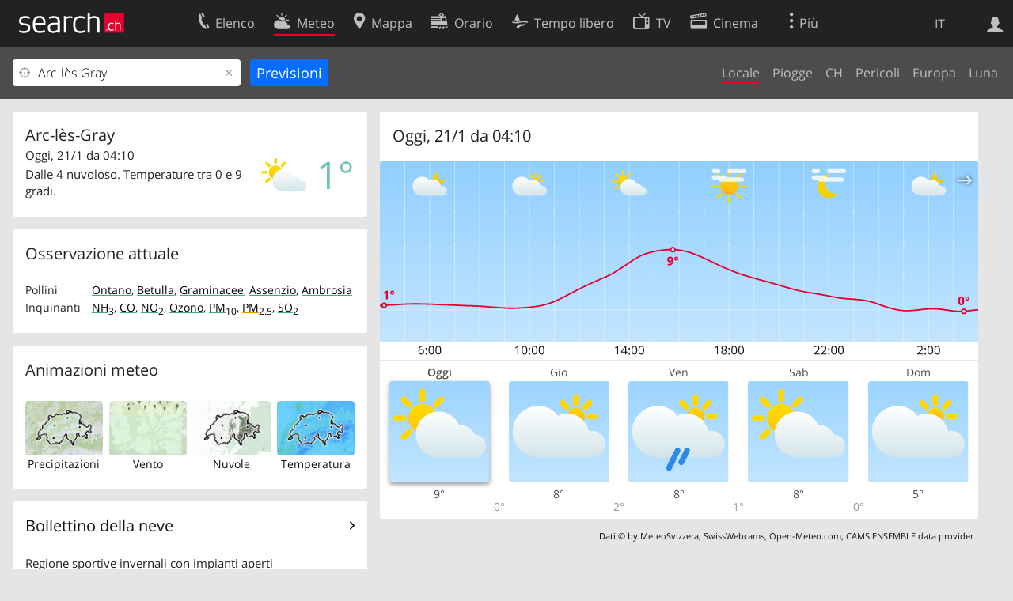

--- FILE ---
content_type: text/html; charset=utf-8
request_url: https://search.ch/meteo/arc-les-gray.it.html
body_size: 13806
content:
<!DOCTYPE html>
<html lang="it" class="no-js ua-os-mac">
<head><meta http-equiv="Content-Type" content="text/html; charset=utf-8">
<meta name="description" content="Meteo attuale a Arc-lès-Gray: Su search.ch troverete le previsioni meteo per oggi e per i prossimi 8 giorni nonché i valori attuali per Arc-lès-Gray.">
<link rel="shortcut icon" href="//search.ch/lib/favicon.ico?c=3">
<title>Meteo Arc-lès-Gray: Previsioni meteo per Arc-lès-Gray - search.ch</title>
<script>document.documentElement.className = document.documentElement.className.replace(/(^|\s)no-js(\s|$)/, '$1js$2');</script>
<link rel="stylesheet" href="//search.ch/lib/itjs/?files=fonts.css,searchlib.css,tiny-slider.css,searchlib-full.css&amp;c=9abec15c74">
<link rel="stylesheet" href="/meteo/itjs/?files=meteo.css,meteo-full.css&amp;c=b7d2aacd0c">
<meta name="viewport" content="initial-scale=1.0, width=device-width, viewport-fit=cover">
<meta name="apple-mobile-web-app-title" content="Meteo Arc-lès-Gray: Previsioni meteo per Arc-lès-Gray">
<meta name="theme-color" content="#000">
<meta name="google-adsense-account" content="ca-pub-3914417089986499">
<meta name="referrer" content="origin-when-cross-origin">
<link rel="apple-touch-icon-precomposed" href="//search.ch/lib/images/touch/meteo.png">
<meta name="msapplication-TileImage" content="//search.ch/lib/images/touch/meteo.png">
<meta name="msapplication-TileColor" content="#e4002c">
<link title="Il tempo" type="application/opensearchdescription+xml" rel="search" href="/meteo/opensearch.it.xml">
<link rel="alternate" hreflang="x-default" title=" " href="https://search.ch/meteo/arc-les-gray">
<link rel="alternate" hreflang="fr" title="fr" href="https://search.ch/meteo/arc-les-gray.fr.html">
<link rel="alternate" hreflang="it" title="it" href="https://search.ch/meteo/arc-les-gray.it.html">
<link rel="alternate" hreflang="en" title="en" href="https://search.ch/meteo/arc-les-gray.en.html">
<script>window.dataLayer=[{"PageType":"Weather","platform":"web","LoginType":"Visitor","Slot":"meteo","PageLanguage":"it"}];</script>
<script>window.kameleoonQueue = window.kameleoonQueue || [];</script>
<script src="https://hm236qt78z.kameleoon.io/kameleoon.js" async fetchpriority="high"></script>
<meta property="og:image" content="https://search.ch/meteo/images/widget.png?q=Arc-l%C3%A8s-Gray&amp;width=750&amp;height=427&amp;og=1">
<meta property="og:image:url" content="https://search.ch/meteo/images/widget.png?q=Arc-l%C3%A8s-Gray&amp;width=750&amp;height=427&amp;og=1">
<meta property="og:image:width" content="750">
<meta property="og:image:height" content="427">
<meta property="og:image:type" content="image/png">
</head>
<body class="sl-lang-it ux-audit ua-os-mac ua-chrome sl-service-meteo sl-service-meteo-local"><div style="position:absolute"><noscript><img class="audit" alt="" style="width:0; height:0; border:0; padding:0" src="//search.ch/audit/NCP/meteo/it/local"></noscript><script>(new Image()).src = '//search.ch/audit/NCP/meteo/it/local?d=' + Math.random()</script>
</div>
<div><img class="sl-printonly sl-logo-print" alt="search.ch" src="//search.ch/lib/images/search-logo-print.svg?c=ae4bf65605"><div class="sl-nav-container sl-screenonly"><div class="sl-nav"><div class="sl-nav-inner"><a href="//search.ch/index.it.html" title="Pagina iniziale"><div id="sl-logo" class="sl-logo left"></div>
</a><div class="sl-login-container sl-form" id="sl-profile-badge-container"><a class="sl-profile-badge" href="#sl-login" title="Accesso"><span class="sl-icon-monospace sl-icon-profile"></span></a></div>
<div id="sl-language-selector" class="sl-language-selector-desktop"><div class="sl-language-list"><a href="arc-les-gray" class="sl_state_link">DE</a><a href="arc-les-gray.fr.html" class="sl_state_link">FR</a><a href="arc-les-gray.it.html" class="sl_state_link sl-is-active">IT</a><a href="arc-les-gray.en.html" class="sl_state_link">EN</a></div>
</div>
<ul class="sl-nav-items-container"><li class="sl-nav-item" data-moveable title="Elenco telefonico svizzero"><a id="sl-menu-link-tel" class="sl-menu-link sl-vertical-center" href="//search.ch/tel/index.it.html"><span class="sl-icon-monospace sl-icon-service-tel"></span><span class="sl-menu-title">Elenco</span></a></li><li class="sl-nav-item sl-menu-active" data-moveable title=""><a id="sl-menu-link-meteo" class="sl-menu-link sl-vertical-center" href="//search.ch/meteo/index.it.html"><span class="sl-icon-monospace sl-icon-service-meteo"></span><span class="sl-menu-title">Meteo</span></a></li><li class="sl-nav-item" data-moveable title="Cartina interattiva della Svizzera con itinerari"><a id="sl-menu-link-map" class="sl-menu-link sl-vertical-center" href="//search.ch/map/index.it.html"><span class="sl-icon-monospace sl-icon-service-map"></span><span class="sl-menu-title">Mappa</span></a></li><li class="sl-nav-item" data-moveable title="Pianificare il viaggio con i mezzi pubblici"><a id="sl-menu-link-oev" class="sl-menu-link sl-vertical-center" href="//search.ch/orario/index.it.html"><span class="sl-icon-monospace sl-icon-service-oev"></span><span class="sl-menu-title">Orario</span></a></li><li class="sl-nav-item" data-moveable title="Tempo libero"><a id="sl-menu-link-freizeit" class="sl-menu-link sl-vertical-center" href="//search.ch/libero/index.it.html"><span class="sl-icon-monospace sl-icon-service-freizeit"></span><span class="sl-menu-title">Tempo libero</span></a></li><li class="sl-nav-item" data-moveable title="Programma TV"><a id="sl-menu-link-tv" class="sl-menu-link sl-vertical-center" href="//search.ch/tv/index.it.html"><span class="sl-icon-monospace sl-icon-service-tv"></span><span class="sl-menu-title">TV</span></a></li><li class="sl-nav-item" data-moveable title="Programmazione cinema"><a id="sl-menu-link-kino" class="sl-menu-link sl-vertical-center" href="//search.ch/cine/index.it.html"><span class="sl-icon-monospace sl-icon-service-kino"></span><span class="sl-menu-title">Cinema</span></a></li><li class="sl-nav-item" data-moveable title="bollettino della neve per più di 200 località svizzere in cui praticare sport invernali"><a id="sl-menu-link-meteo/snow" class="sl-menu-link sl-vertical-center" href="//search.ch/meteo/snow.it.html"><span class="sl-icon-monospace sl-icon-service-snow"></span><span class="sl-menu-title">Neve</span></a></li><li class="sl-nav-item" data-moveable title="Ricerca nel Web"><a id="sl-menu-link-web" class="sl-menu-link sl-vertical-center" href="//search.ch/web/index.it.html"><span class="sl-icon-monospace sl-icon-service-web"></span><span class="sl-menu-title">Ricerca Web</span></a></li><li class="sl-nav-item" data-moveable title=""><a id="sl-menu-link-app" class="sl-menu-link sl-vertical-center" href="//search.ch/app/index.it.html"><span class="sl-icon-monospace sl-icon-service-app"></span><span class="sl-menu-title">Applicazione</span></a></li><li class="sl-nav-item"><a id="sl-more-link" class="sl-menu-link sl-vertical-center" href="#sl-flyout-menu"><span class="sl-icon-monospace sl-icon-more"></span><span class="sl-menu-title">Più</span></a></li></ul>
<div id="sl-login" class="sl-login-container sl-form"><form method="post" action="//login.search.ch/login.it.html"><ul class="sl-floatlist"><li class="sl-floatlist-newline spacer"><a class="sl-text-link" href="//login.search.ch/settings/services.it.html?f=https%3A%2F%2Fsearch.ch%2Fmeteo%2Farc-les-gray.it.html"><span>Informazioni personali »</span></a></li>
<li class="sl-floatlist-newline sl-readtext">Accesso:</li>
<li class="sl-login-input"><input type="text" placeholder="Nome utente" name="LoginName" tabindex="1"><div class="sl-form-row-field-action-right sl-icon-clear" style="display:none"></div>
</li>
<li class="sl-login-input"><input type="password" placeholder="Password" name="Password" tabindex="1"><input type="hidden" name="Token" value="ee29da9e36b945d88f832301a89ddce0"><div class="sl-form-row-field-action-right sl-icon-clear" style="display:none"></div>
</li>
<li class="sl-floatlist-newline spacer"><input type="hidden" name="f" value="https://search.ch/meteo/arc-les-gray.it.html"><input type="submit" class="" value="OK" tabindex="1"></li>
<li><a class="sl-text-link" href="//login.search.ch/register.it.html?f=https%3A%2F%2Fsearch.ch%2Fmeteo%2Farc-les-gray.it.html"><span>Registratevi</span></a></li>
<li class="sl-floatlist-newline spacer"><a class="sl-text-link" href="//login.search.ch/forgotpassword.it.html?f=https%3A%2F%2Fsearch.ch%2Fmeteo%2Farc-les-gray.it.html"><span>Dimenticata la password</span></a></li>
<li class="sl-floatlist-newline sl-readtext">o</li>
<li class="sl-floatlist-newline socialbutton"><a rel="nofollow" class="sl-sociallogin-localch sl-text-link sl-button" href="//login.search.ch/login/localch.it.html?f=https%3A%2F%2Fsearch.ch%2Fmeteo%2Farc-les-gray.it.html&amp;mode=login&amp;nonce=1768965582ga5efc89a061a3db4409b20c6d61eead3gbd4cfaa7ee7ec5c5c09065dde2553a79593d8a09394a96b70c1cbc753ca2effcg06956f69da60ebb34ff91371b34a8e4f" data-state="{&quot;forward_url&quot;:&quot;https:\/\/search.ch\/meteo\/arc-les-gray.it.html&quot;,&quot;mode&quot;:&quot;login&quot;}" data-nonce="1768965582ga5efc89a061a3db4409b20c6d61eead3gbd4cfaa7ee7ec5c5c09065dde2553a79593d8a09394a96b70c1cbc753ca2effcg06956f69da60ebb34ff91371b34a8e4f"><img class="sl-share-icon" src="//search.ch/lib/images/social/localch.svg?c=141c7389a2" alt=""><span>Accedi con local.ch</span></a></li>
<li class="sl-floatlist-newline socialbutton"><a rel="nofollow" class="sl-sociallogin-apple sl-text-link sl-button" href="//login.search.ch/login/apple.it.html?f=https%3A%2F%2Fsearch.ch%2Fmeteo%2Farc-les-gray.it.html&amp;mode=login&amp;nonce=1768965582ga5efc89a061a3db4409b20c6d61eead3gbd4cfaa7ee7ec5c5c09065dde2553a79593d8a09394a96b70c1cbc753ca2effcg06956f69da60ebb34ff91371b34a8e4f" data-state="{&quot;forward_url&quot;:&quot;https:\/\/search.ch\/meteo\/arc-les-gray.it.html&quot;,&quot;mode&quot;:&quot;login&quot;}" data-nonce="1768965582ga5efc89a061a3db4409b20c6d61eead3gbd4cfaa7ee7ec5c5c09065dde2553a79593d8a09394a96b70c1cbc753ca2effcg06956f69da60ebb34ff91371b34a8e4f"><img class="sl-share-icon" src="//search.ch/lib/images/social/apple.svg?c=ef7e622b8b" alt=""><span>Accedi con Apple</span></a></li>
<li class="sl-floatlist-newline socialbutton"><a rel="nofollow" class="sl-sociallogin-facebook sl-text-link sl-button" href="//login.search.ch/login/facebook.it.html?f=https%3A%2F%2Fsearch.ch%2Fmeteo%2Farc-les-gray.it.html&amp;mode=login&amp;nonce=1768965582ga5efc89a061a3db4409b20c6d61eead3gbd4cfaa7ee7ec5c5c09065dde2553a79593d8a09394a96b70c1cbc753ca2effcg06956f69da60ebb34ff91371b34a8e4f" data-state="{&quot;forward_url&quot;:&quot;https:\/\/search.ch\/meteo\/arc-les-gray.it.html&quot;,&quot;mode&quot;:&quot;login&quot;}" data-nonce="1768965582ga5efc89a061a3db4409b20c6d61eead3gbd4cfaa7ee7ec5c5c09065dde2553a79593d8a09394a96b70c1cbc753ca2effcg06956f69da60ebb34ff91371b34a8e4f"><img class="sl-share-icon" src="//search.ch/lib/images/social/facebook.svg?c=f912f2fa26" alt=""><span>Accedi con Facebook</span></a></li>
<li class="sl-floatlist-newline socialbutton"><a rel="nofollow" class="sl-sociallogin-google sl-text-link sl-button" href="//login.search.ch/login/google.it.html?f=https%3A%2F%2Fsearch.ch%2Fmeteo%2Farc-les-gray.it.html&amp;mode=login&amp;nonce=1768965582ga5efc89a061a3db4409b20c6d61eead3gbd4cfaa7ee7ec5c5c09065dde2553a79593d8a09394a96b70c1cbc753ca2effcg06956f69da60ebb34ff91371b34a8e4f" data-state="{&quot;forward_url&quot;:&quot;https:\/\/search.ch\/meteo\/arc-les-gray.it.html&quot;,&quot;mode&quot;:&quot;login&quot;}" data-nonce="1768965582ga5efc89a061a3db4409b20c6d61eead3gbd4cfaa7ee7ec5c5c09065dde2553a79593d8a09394a96b70c1cbc753ca2effcg06956f69da60ebb34ff91371b34a8e4f"><img class="sl-share-icon" src="//search.ch/lib/images/social/google.svg?c=5ea4cb398a" alt=""><span>Accedi con Google</span></a></li>
<li class="sl-floatlist-newline socialbutton"><a rel="nofollow" class="sl-sociallogin-linkedin sl-text-link sl-button" href="//login.search.ch/login/linkedin.it.html?f=https%3A%2F%2Fsearch.ch%2Fmeteo%2Farc-les-gray.it.html&amp;mode=login&amp;nonce=1768965582ga5efc89a061a3db4409b20c6d61eead3gbd4cfaa7ee7ec5c5c09065dde2553a79593d8a09394a96b70c1cbc753ca2effcg06956f69da60ebb34ff91371b34a8e4f" data-state="{&quot;forward_url&quot;:&quot;https:\/\/search.ch\/meteo\/arc-les-gray.it.html&quot;,&quot;mode&quot;:&quot;login&quot;}" data-nonce="1768965582ga5efc89a061a3db4409b20c6d61eead3gbd4cfaa7ee7ec5c5c09065dde2553a79593d8a09394a96b70c1cbc753ca2effcg06956f69da60ebb34ff91371b34a8e4f"><img class="sl-share-icon" src="//search.ch/lib/images/social/linkedin.svg?c=c1b8d81f93" alt=""><span>Accedi con LinkedIn</span></a></li>
<li class="sl-floatlist-newline sl-readtext sl-smaller">Si prega di prendere atto che si applicano le nostre nuove <a href="//search.ch/privacy.it.html">informative sulla protezione dei dati</a>, così come le <a href="//search.ch/terms.it.html">condizioni di utilizzo</a> modificate.</li>
</ul>
</form>
</div>
</div>
</div>
<div id="sl-service-form-container" class="sl-screenonly"><form action="/meteo/index.it.html"><div class="sl-form-row with-submit meteo-inputfield"><div class="sl-form-row-field"><input class="sl-locateme sl-form-row-field-action-tail" type="text" name="plz_ort" id="plz_ort" placeholder="Località" value="Arc-lès-Gray" tabindex="1"><div class="sl-form-row-field-action-right sl-icon-clear" style="display:none"></div>
<div id="plz_ort-completion"></div>
</div>
<input id="meteo-submit" type="submit" value="Previsioni" tabindex="1"></div>
<div class="meteo-subnav"><ul class="sl-floatlist sl-subnav-list"><li class="meteo-subnav-local sl-subnav-active"><a href="/meteo/index.it.html">Locale</a></li>
<li class="meteo-subnav-prognosis"><a href="/meteo/prognosis.it.html">Piogge</a></li>
<li class="meteo-subnav-ch"><a href="/meteo/ch.it.html">CH</a></li>
<li class="meteo-subnav-alertmap"><a href="/meteo/alertmap.it.html">Pericoli</a></li>
<li class="meteo-subnav-europa"><a href="/meteo/europa.it.html">Europa</a></li>
<li class="meteo-subnav-astro"><a href="/meteo/astro.it.html">Luna</a></li>
</ul>
</div>
</form>
</div>
</div>
<div class="sl-tribune-ad ad-block" style="display: none"></div>
<div class="sl-content sl-cards-container"><div class="sl-col sl-col-3 sl-col-4-medium"><div id="card_prognosis"><section class="sl-card meteo-current-weather sl-hiddenlink"><div class="sl-card-inner"><div class="sl-card-body"><div><h1 id="meteo-prognosis-location">Arc-lès-Gray</h1>
<span class="meteo-icon-temp"><img src="//search.ch/meteo/images/icons/flatnobg/c3b0.svg" alt="Dalle 4 nuvoloso. Temperature tra 0 e 9 gradi." title="Dalle 4 nuvoloso. Temperature tra 0 e 9 gradi."><span class="meteo-c-temp-2-5">1°</span></span><p>Oggi, 21/1 da 04:10</p>
<!-- currentweather: 2026-01-21 04:10:00 --><p id="meteo-prognosis-text" class="meteo-limit-height">Dalle 4 nuvoloso. Temperature tra 0 e 9 gradi.</p>
</div>
</div>
</div>
</section>
</div>
<section class="sl-card meteo-current-weather-data"><div class="sl-card-inner"><header><h2 class="sl-card-header-title">Osservazione attuale</h2>
</header>
<div class="sl-card-body"><table class="sl-contact-table"><tr><td>Pollini</td>
<td title="Pollini per m³"><a href="/meteo/airquality/alder.it.html" style="text-decoration:underline; text-decoration-color:rgba(62,173,118, 1); text-decoration-thickness:0.125rem; color:black" title="Ontano: debole">Ontano</a>, <a href="/meteo/airquality/birch.it.html" style="text-decoration:underline; text-decoration-color:rgba(62,173,118, 1); text-decoration-thickness:0.125rem; color:black" title="Betulla: debole">Betulla</a>, <a href="/meteo/airquality/grass.it.html" style="text-decoration:underline; text-decoration-color:rgba(62,173,118, 1); text-decoration-thickness:0.125rem; color:black" title="Graminacee: debole">Graminacee</a>, <a href="/meteo/airquality/mugwort.it.html" style="text-decoration:underline; text-decoration-color:rgba(62,173,118, 1); text-decoration-thickness:0.125rem; color:black" title="Assenzio: debole">Assenzio</a>, <a href="/meteo/airquality/ragweed.it.html" style="text-decoration:underline; text-decoration-color:rgba(62,173,118, 1); text-decoration-thickness:0.125rem; color:black" title="Ambrosia: debole">Ambrosia</a></td>
</tr>
<tr><td>Inquinanti</td>
<td title="μg/m³ ultima ora"><a href="/meteo/airquality/ammonia.it.html" style="text-decoration:underline; text-decoration-color:rgba(62,173,118, 1); text-decoration-thickness:0.125rem; color:black" title="NH&lt;sub&gt;3&lt;/sub&gt;, ammoniaca: buono">NH<sub>3</sub></a>, <a href="/meteo/airquality/co.it.html" style="text-decoration:underline; text-decoration-color:rgba(62,173,118, 1); text-decoration-thickness:0.125rem; color:black" title="CO, monossido di carbonio: buono">CO</a>, <a href="/meteo/airquality/no2.it.html" style="text-decoration:underline; text-decoration-color:rgba(62,173,118, 1); text-decoration-thickness:0.125rem; color:black" title="NO&lt;sub&gt;2&lt;/sub&gt;, diossido di azoto: buono">NO<sub>2</sub></a>, <a href="/meteo/airquality/ozone.it.html" style="text-decoration:underline; text-decoration-color:rgba(62,173,118, 1); text-decoration-thickness:0.125rem; color:black" title="Ozono: buono">Ozono</a>, <a href="/meteo/airquality/pm10.it.html" style="text-decoration:underline; text-decoration-color:rgba(62,173,118, 1); text-decoration-thickness:0.125rem; color:black" title="Polveri fini: PM&lt;sub&gt;10&lt;/sub&gt;: buono">PM<sub>10</sub></a>, <a href="/meteo/airquality/pm25.it.html" style="text-decoration:underline; text-decoration-color:rgba(244,146,0, 1); text-decoration-thickness:0.125rem; color:black" title="Polveri fini: PM&lt;sub&gt;2.5&lt;/sub&gt;: moderato">PM<sub>2.5</sub></a>, <a href="/meteo/airquality/so2.it.html" style="text-decoration:underline; text-decoration-color:rgba(62,173,118, 1); text-decoration-thickness:0.125rem; color:black" title="SO&lt;sub&gt;2&lt;/sub&gt;, anidride solforosa: buono">SO<sub>2</sub></a></td>
</tr>
</table>
</div>
</div>
</section>
<section class="sl-card"><div class="sl-card-inner"><header><h2 class="sl-card-header-title">Animazioni meteo</h2>
</header>
<div class="sl-card-body"><ul class="meteo-cosmolinks"><li class="meteo-forecastlink"><a href="/meteo/prognosis/Arc-l%C3%A8s-Gray.it.html" id="meteo_PREC_thumbnail" class="meteomapcontainer-small meteoimg1-small"><img class="meteomapimg-small meteo-forecastimg meteoimg1-small" src="/meteo/images/meteomap1e_small.jpg" alt=""><img class="prognosisimg-small meteo-forecastimg meteoimg1-small" src="/meteo/images/cosmo/PREC1/1768965000.png" alt=""><img id="#meteomap_PREC_outline" class="meteomap-outline-small meteo-forecastimg meteoimg1-small" src="/meteo/images/meteomap1e_outline_small.png" alt="Precipitazioni"></a><a href="/meteo/prognosis.it.html">Precipitazioni</a></li>
<li class="meteo-forecastlink"><a href="/meteo/wind/Arc-l%C3%A8s-Gray.it.html" id="meteo_FF_10M_thumbnail" class="meteomapcontainer-small meteoimg1-small"><img class="meteomapimg-small meteo-forecastimg meteoimg1-small" src="//search.ch/map/chmap.png?layer=sym&amp;base=459997,257966&amp;w=119&amp;h=87&amp;zd=128" alt=""><img class="prognosisimg-small meteo-forecastimg meteoimg1-small" src="/meteo/images/0.gif" alt=""></a><a href="/meteo/wind.it.html">Vento</a></li>
<li class="meteo-forecastlink"><a href="/meteo/cloud/Arc-l%C3%A8s-Gray.it.html" id="meteo_CLCT_thumbnail" class="meteomapcontainer-small meteoimg1-small"><img class="meteomapimg-small meteo-forecastimg meteoimg1-small" src="/meteo/images/meteomap1e_aerial_small.jpg" alt=""><img class="prognosisimg-small meteo-forecastimg meteoimg1-small" src="/meteo/images/cosmo/CLCT1/1768965000.png" alt=""><img id="#meteomap_CLCT_outline" class="meteomap-outline-small meteo-forecastimg meteoimg1-small" src="/meteo/images/meteomap1e_outline_small.png" alt="Nuvole"></a><a href="/meteo/cloud.it.html">Nuvole</a></li>
<li class="meteo-forecastlink"><a href="/meteo/temp/Arc-l%C3%A8s-Gray.it.html" id="meteo_T2m_thumbnail" class="meteomapcontainer-small meteoimg1-small"><img class="prognosisimg-small meteo-forecastimg meteoimg1-small" src="/meteo/images/cosmo/T2m1/1768965000.jpg" alt=""><img id="#meteomap_T2m_outline" class="meteomap-outline-small meteo-forecastimg meteoimg1-small" src="/meteo/images/meteomap1e_outline_small.png" alt="Temperatura"></a><a href="/meteo/temp.it.html">Temperatura</a></li>
</ul>
</div>
</div>
</section>
<section class="sl-card meteo-snow-teaser"><div class="sl-card-inner"><header class="sl-card-header-with-link"><h2 class="sl-card-header-title"><a class="sl-icon-card-go" href="/meteo/snow.it.html">Bollettino della neve</a></h2>
</header>
<div class="sl-card-body"><table class="sl-contact-table"><tr><td colspan="8">Regione sportive invernali con impianti aperti</td>
</tr>
<tr class="snow-teaser-title"><td>Località</td>
<td><span class="meteo-snow-icon-bg meteo-snow-ski " title="Sci"><span class="sl-icon-snow-ski meteo-snow-icon-fg"></span></span></td>
<td><span class="meteo-snow-icon-bg meteo-snow-snowboard " title="Snowboard"><span class="sl-icon-snow-snowboard meteo-snow-icon-fg"></span></span></td>
<td><span class="meteo-snow-icon-bg meteo-snow-crosscountry " title="Sci di fondo"><span class="sl-icon-snow-crosscountry meteo-snow-icon-fg"></span></span></td>
<td><span class="meteo-snow-icon-bg meteo-snow-tobogganing " title="Slittino"><span class="sl-icon-snow-tobogganing meteo-snow-icon-fg"></span></span></td>
<td><span class="meteo-snow-icon-bg meteo-snow-hiking " title="Escursione invernale"><span class="sl-icon-snow-hiking meteo-snow-icon-fg"></span></span></td>
<td><span class="sl-icon-favorite" title="Preferiti"></span></td>
<td>Distanza</td>
</tr>
<tr class="meteo-snow-teaser-body"><td><a href="/meteo/snow/vallee-de-la-brevine.it.html">Vallée de La Brévine</a></td>
<td><a href="#snow-ski"><span class="meteo-snow-icon-bg meteo-snow-zz " title="Sci non sono disponibili informazioni"></span></a></td>
<td><a href="#snow-snowboard"><span class="meteo-snow-icon-bg meteo-snow-zz " title="Snowboard non sono disponibili informazioni"></span></a></td>
<td><a href="#snow-crosscountry"><span class="meteo-snow-icon-bg meteo-snow-green " title="Sci di fondo aperto"></span></a></td>
<td><a href="#snow-tobogganing"><span class="meteo-snow-icon-bg meteo-snow-zz " title="Slittino non sono disponibili informazioni"></span></a></td>
<td><a href="#snow-hiking"><span class="meteo-snow-icon-bg meteo-snow-red " title="Escursione invernale chiusooggi"></span></a></td>
<td><span class="sl-icon-favorite  inactive" onclick="javascript:snow_setfavorite($(this), 198)"></span></td>
<td>94.1&nbsp;km</td>
</tr>
<tr class="meteo-snow-teaser-body"><td><a href="/meteo/snow/val-de-travers-la-robella.it.html">Val-de-Travers/La Robella</a></td>
<td><a href="#snow-ski"><span class="meteo-snow-icon-bg meteo-snow-red " title="Sci chiusooggi"></span></a></td>
<td><a href="#snow-snowboard"><span class="meteo-snow-icon-bg meteo-snow-zz " title="Snowboard non sono disponibili informazioni"></span></a></td>
<td><a href="#snow-crosscountry"><span class="meteo-snow-icon-bg meteo-snow-red " title="Sci di fondo chiusooggi"></span></a></td>
<td><a href="#snow-tobogganing"><span class="meteo-snow-icon-bg meteo-snow-green " title="Slittino aperto"></span></a></td>
<td><a href="#snow-hiking"><span class="meteo-snow-icon-bg meteo-snow-red " title="Escursione invernale chiusooggi"></span></a></td>
<td><span class="sl-icon-favorite  inactive" onclick="javascript:snow_setfavorite($(this), 195)"></span></td>
<td>97.1&nbsp;km</td>
</tr>
<tr class="meteo-snow-teaser-body"><td><a href="/meteo/snow/sainte-croix-les-rasses.it.html">Sainte-Croix / Les Rasses</a></td>
<td><a href="#snow-ski"><span class="meteo-snow-icon-bg meteo-snow-red " title="Sci chiusooggi"></span></a></td>
<td><a href="#snow-snowboard"><span class="meteo-snow-icon-bg meteo-snow-zz " title="Snowboard non sono disponibili informazioni"></span></a></td>
<td><a href="#snow-crosscountry"><span class="meteo-snow-icon-bg meteo-snow-green " title="Sci di fondo aperto"></span></a></td>
<td><a href="#snow-tobogganing"><span class="meteo-snow-icon-bg meteo-snow-red " title="Slittino chiusooggi"></span></a></td>
<td><a href="#snow-hiking"><span class="meteo-snow-icon-bg meteo-snow-red " title="Escursione invernale chiusooggi"></span></a></td>
<td><span class="sl-icon-favorite  inactive" onclick="javascript:snow_setfavorite($(this), 146)"></span></td>
<td>99.3&nbsp;km</td>
</tr>
</table>
</div>
<div class="sl-card-footer"><a href="/meteo/snow.it.html" class="sl-icon-right-after">Regione neve: Lista</a></div>
</div>
</section>
</div>
<div class="sl-col sl-col-5 sl-col-4-medium"><section class="sl-card meteo-chartcontainer"><div class="sl-card-inner"><header><h2 class="sl-card-header-title"><span id="meteo-chart-daytime">Oggi</span></h2>
</header>
<div id="meteo-chartslider-container"><div id="meteo-chartslider-controls"><span class="meteo-chartslider-controls-prev sl-icon-map-draw-arrow" style="transform: scaleX(-1)"></span><span class="meteo-chartslider-controls-next sl-icon-map-draw-arrow"></span></div>
<div id="meteo-chartslider" class="sl-wideimgspace" style="padding-bottom:33.333333333333%"><div class="meteo-chartslider-item"><img src="/meteo/images/chart/459997,257966.svg?width=762&amp;height=254&amp;t=1768965000&amp;harmonize=1" alt="Diagramma meteorologica" title="Diagramma meteorologica" class=" meteo-chart-6-icons" style="-webkit-transform: translate3d(0,0,0);"></div>
<div class="meteo-chartslider-item"><img src="/meteo/images/chart/459997,257966.svg?width=762&amp;height=254&amp;t=1768965000&amp;harmonize=1&amp;date=%2B1days" alt="Diagramma meteorologica" title="Diagramma meteorologica" class=" meteo-chart-6-icons" style="-webkit-transform: translate3d(0,0,0);display:none"></div>
<div class="meteo-chartslider-item"><img src="/meteo/images/chart/459997,257966.svg?width=762&amp;height=254&amp;t=1768965000&amp;harmonize=1&amp;date=%2B2days" alt="Diagramma meteorologica" title="Diagramma meteorologica" class=" meteo-chart-6-icons" style="-webkit-transform: translate3d(0,0,0);display:none"></div>
<div class="meteo-chartslider-item"><img src="/meteo/images/chart/459997,257966.svg?width=762&amp;height=254&amp;t=1768965000&amp;harmonize=1&amp;date=%2B3days" alt="Diagramma meteorologica" title="Diagramma meteorologica" class=" meteo-chart-6-icons" style="-webkit-transform: translate3d(0,0,0);display:none"></div>
<div class="meteo-chartslider-item"><img src="/meteo/images/chart/459997,257966.svg?width=762&amp;height=254&amp;t=1768965000&amp;harmonize=1&amp;date=%2B4days" alt="Diagramma meteorologica" title="Diagramma meteorologica" class=" meteo-chart-6-icons" style="-webkit-transform: translate3d(0,0,0);display:none"></div>
<div class="meteo-chartslider-item"><img src="/meteo/images/chart/459997,257966.svg?width=762&amp;height=254&amp;t=1768965000&amp;harmonize=1&amp;date=%2B5days" alt="Diagramma meteorologica" title="Diagramma meteorologica" class=" meteo-chart-6-icons" style="-webkit-transform: translate3d(0,0,0);display:none"></div>
<div class="meteo-chartslider-item"><img src="/meteo/images/chart/459997,257966.svg?width=762&amp;height=254&amp;t=1768965000&amp;harmonize=1&amp;date=%2B6days" alt="Diagramma meteorologica" title="Diagramma meteorologica" class=" meteo-chart-6-icons" style="-webkit-transform: translate3d(0,0,0);display:none"></div>
<div class="meteo-chartslider-item"><img src="/meteo/images/chart/459997,257966.svg?width=762&amp;height=254&amp;t=1768965000&amp;harmonize=1&amp;date=%2B7days" alt="Diagramma meteorologica" title="Diagramma meteorologica" class=" meteo-chart-6-icons" style="-webkit-transform: translate3d(0,0,0);display:none"></div>
<div class="meteo-chartslider-item"><img src="/meteo/images/chart/459997,257966.svg?width=762&amp;height=254&amp;t=1768965000&amp;harmonize=1&amp;date=%2B8days" alt="Diagramma meteorologica" title="Diagramma meteorologica" class=" meteo-chart-6-icons" style="-webkit-transform: translate3d(0,0,0);display:none"></div>
</div>
</div>
<div id="charthover_bar"></div>
<div id="charthover_tooltip"><div id="charthover_box"><div id="charthover_info">&nbsp;</div>
<div id="charthover_imgcontainer"><img src="//search.ch/meteo/images/meteomap1e.jpg" alt=""><img id="charthover_img" src="/meteo/images/0.gif" alt=""><img src="//search.ch/meteo/images/meteomap1e_outline.png" alt=""><img src="//search.ch/meteo/images/circle.png" alt="" style="width:12px; height:12px; top:36.631455399061px; left:11.174358974359px"></div>
</div>
</div>
<div class="meteo-forecast-scrollable"><ul class="meteo-forecast-list"><li class="meteo-day" style="width:20%">Oggi<img src="//search.ch/meteo/images/icons/flat/c3b0.svg" alt="Dalle 4 nuvoloso. Temperature tra 0 e 9 gradi." title="Dalle 4 nuvoloso. Temperature tra 0 e 9 gradi."></li>
<li class="meteo-day" style="width:20%">Gio<img src="//search.ch/meteo/images/icons/flat/c4b0.svg" alt="Tutto il giorno coperto. Temperature di notte 0, di pomeriggio 8 gradi." title="Tutto il giorno coperto. Temperature di notte 0, di pomeriggio 8 gradi."></li>
<li class="meteo-day" style="width:20%">Ven<img src="//search.ch/meteo/images/icons/flat/c4r2b0.svg" alt="Prima coperto, dalle 14 deboli rovesci. Temperature tra 2 e 8 gradi." title="Prima coperto, dalle 14 deboli rovesci. Temperature tra 2 e 8 gradi."></li>
<li class="meteo-day" style="width:20%">Sab<img src="//search.ch/meteo/images/icons/flat/c3b0.svg" alt="Inizialmente deboli piogge. Dalle 3 nuvoloso. Temperature tra 1 e 8 gradi." title="Inizialmente deboli piogge. Dalle 3 nuvoloso. Temperature tra 1 e 8 gradi."></li>
<li class="meteo-day" style="width:20%">Dom<img src="//search.ch/meteo/images/icons/flat/c4b0.svg" alt="Tutto il giorno coperto. Temperature di notte 0, di pomeriggio 5 gradi." title="Tutto il giorno coperto. Temperature di notte 0, di pomeriggio 5 gradi."></li>
</ul>
<ul class="meteo-forecast-list meteo-forecast-list-temps"><li style="width:5%">&nbsp;</li>
<li class="meteo-temp-high" style="width:10%">9°</li>
<li style="width:10%" class="meteo-temp-low">0°</li>
<li class="meteo-temp-high" style="width:10%">8°</li>
<li style="width:10%" class="meteo-temp-low">2°</li>
<li class="meteo-temp-high" style="width:10%">8°</li>
<li style="width:10%" class="meteo-temp-low">1°</li>
<li class="meteo-temp-high" style="width:10%">8°</li>
<li style="width:10%" class="meteo-temp-low">0°</li>
<li class="meteo-temp-high" style="width:10%">5°</li>
</ul>
</div>
</div>
</section>
</div>
<div class="sl-copyright meteo-footer">Dati © by <a href="https://www.meteosvizzera.admin.ch/home.html">MeteoSvizzera</a>, <a href="https://it.swisswebcams.ch/">SwissWebcams</a>, <a href="https://open-meteo.com/">Open-Meteo.com</a>, <a href="https://confluence.ecmwf.int/display/CKB/CAMS+Regional%3A+European+air+quality+analysis+and+forecast+data+documentation#CAMSRegional:Europeanairqualityanalysisandforecastdatadocumentation-Howtoacknowledge,citeandrefertothedata">CAMS ENSEMBLE data provider</a></div>
<!-- date: 2026-01-21 02:00:00 COSMO VNSZ02 --></div>
<div class="sl-footer"><div class="sl-flyout-menu" id="sl-flyout-menu"><div class="sl-more-column"><ul id="sl-more-links-list" class="sl-more-links-list"></ul>
</div>
<div class="sl-footer-column"><ul class="sl-footer-link-list"><li><a href="//www.localsearch.ch/it/il-vostro-profilo">Il vostro profolio</a></li>
<li><a href="https://cc.localsearch.ch/?language=it">Area clienti</a></li>
<li><a href="//search.ch/about.it.html">Informazioni Legali</a></li>
<li><a href="//search.ch/contact.it.html?s=meteo">Contatti</a></li>
<li><a href="//search.ch/terms.it.html">Condizioni d’uso</a></li>
<li><a href="//search.ch/privacy.it.html">Protezione dei dati</a></li>
<li><a href="//search.ch/cookiepolicy.it.html">Politica sui cookie</a></li>
<li><a href="javascript:Optanon.ToggleInfoDisplay()">Preferenze cookie</a></li>
<li><a href="//api.search.ch/index.it.html">Sviluppatori</a></li>
</ul>
</div>
</div>
</div>
</div>
<script>window.trace += "e";; var env = {"cards_prognosis":["\u003Csection class=\"sl-card meteo-current-weather sl-hiddenlink\"\u003E\u003Cdiv class=\"sl-card-inner\"\u003E\u003Cdiv class=\"sl-card-body\"\u003E\u003Cdiv\u003E\u003Ch1 id=\"meteo-prognosis-location\"\u003EArc-lès-Gray\u003C\/h1\u003E\n\u003Cspan class=\"meteo-icon-temp\"\u003E\u003Cimg src=\"\/\/search.ch\/meteo\/images\/icons\/flatnobg\/c3b0.svg\" alt=\"Dalle 4 nuvoloso. Temperature tra 0 e 9 gradi.\" title=\"Dalle 4 nuvoloso. Temperature tra 0 e 9 gradi.\"\u003E\u003Cspan class=\"meteo-c-temp-2-5\"\u003E1°\u003C\/span\u003E\u003C\/span\u003E\u003Cp\u003EOggi, 21\/1 da 04:10\u003C\/p\u003E\n\u003C!-- currentweather: 2026-01-21 04:10:00 --\u003E\u003Cp id=\"meteo-prognosis-text\" class=\"meteo-limit-height\"\u003EDalle 4 nuvoloso. Temperature tra 0 e 9 gradi.\u003C\/p\u003E\n\u003C\/div\u003E\n\u003C\/div\u003E\n\u003C\/div\u003E\n\u003C\/section\u003E\n","\u003Csection class=\"sl-card meteo-current-weather sl-hiddenlink\"\u003E\u003Cdiv class=\"sl-card-inner\"\u003E\u003Cdiv class=\"sl-card-body\"\u003E\u003Cdiv\u003E\u003Ch1 id=\"meteo-prognosis-location\"\u003EArc-lès-Gray\u003C\/h1\u003E\n\u003Cspan class=\"meteo-icon-temp\"\u003E\u003Cimg src=\"\/\/search.ch\/meteo\/images\/icons\/flatnobg\/c4b0.svg\" alt=\"Tutto il giorno coperto. Temperature di notte 0, di pomeriggio 8 gradi.\" title=\"Tutto il giorno coperto. Temperature di notte 0, di pomeriggio 8 gradi.\"\u003E\u003C\/span\u003E\u003Cp\u003EGiovedì, 22\/1\u003C\/p\u003E\n\u003Cp id=\"meteo-prognosis-text\" class=\"meteo-limit-height\"\u003ETutto il giorno coperto. Temperature di notte 0, di pomeriggio 8 gradi.\u003C\/p\u003E\n\u003C\/div\u003E\n\u003C\/div\u003E\n\u003C\/div\u003E\n\u003C\/section\u003E\n","\u003Csection class=\"sl-card meteo-current-weather sl-hiddenlink\"\u003E\u003Cdiv class=\"sl-card-inner\"\u003E\u003Cdiv class=\"sl-card-body\"\u003E\u003Cdiv\u003E\u003Ch1 id=\"meteo-prognosis-location\"\u003EArc-lès-Gray\u003C\/h1\u003E\n\u003Cspan class=\"meteo-icon-temp\"\u003E\u003Cimg src=\"\/\/search.ch\/meteo\/images\/icons\/flatnobg\/c4r2b0.svg\" alt=\"Prima coperto, dalle 14 deboli rovesci. Temperature tra 2 e 8 gradi.\" title=\"Prima coperto, dalle 14 deboli rovesci. Temperature tra 2 e 8 gradi.\"\u003E\u003C\/span\u003E\u003Cp\u003EVenerdì, 23\/1\u003C\/p\u003E\n\u003Cp id=\"meteo-prognosis-text\" class=\"meteo-limit-height\"\u003EPrima coperto, dalle 14 deboli rovesci. Temperature tra 2 e 8 gradi.\u003C\/p\u003E\n\u003C\/div\u003E\n\u003C\/div\u003E\n\u003C\/div\u003E\n\u003C\/section\u003E\n","\u003Csection class=\"sl-card meteo-current-weather sl-hiddenlink\"\u003E\u003Cdiv class=\"sl-card-inner\"\u003E\u003Cdiv class=\"sl-card-body\"\u003E\u003Cdiv\u003E\u003Ch1 id=\"meteo-prognosis-location\"\u003EArc-lès-Gray\u003C\/h1\u003E\n\u003Cspan class=\"meteo-icon-temp\"\u003E\u003Cimg src=\"\/\/search.ch\/meteo\/images\/icons\/flatnobg\/c3b0.svg\" alt=\"Inizialmente deboli piogge. Dalle 3 nuvoloso. Temperature tra 1 e 8 gradi.\" title=\"Inizialmente deboli piogge. Dalle 3 nuvoloso. Temperature tra 1 e 8 gradi.\"\u003E\u003C\/span\u003E\u003Cp\u003ESabato, 24\/1\u003C\/p\u003E\n\u003Cp id=\"meteo-prognosis-text\" class=\"meteo-limit-height\"\u003EInizialmente deboli piogge. Dalle 3 nuvoloso. Temperature tra 1 e 8 gradi.\u003C\/p\u003E\n\u003C\/div\u003E\n\u003C\/div\u003E\n\u003C\/div\u003E\n\u003C\/section\u003E\n","\u003Csection class=\"sl-card meteo-current-weather sl-hiddenlink\"\u003E\u003Cdiv class=\"sl-card-inner\"\u003E\u003Cdiv class=\"sl-card-body\"\u003E\u003Cdiv\u003E\u003Ch1 id=\"meteo-prognosis-location\"\u003EArc-lès-Gray\u003C\/h1\u003E\n\u003Cspan class=\"meteo-icon-temp\"\u003E\u003Cimg src=\"\/\/search.ch\/meteo\/images\/icons\/flatnobg\/c4b0.svg\" alt=\"Tutto il giorno coperto. Temperature di notte 0, di pomeriggio 5 gradi.\" title=\"Tutto il giorno coperto. Temperature di notte 0, di pomeriggio 5 gradi.\"\u003E\u003C\/span\u003E\u003Cp\u003EDomenica, 25\/1\u003C\/p\u003E\n\u003Cp id=\"meteo-prognosis-text\" class=\"meteo-limit-height\"\u003ETutto il giorno coperto. Temperature di notte 0, di pomeriggio 5 gradi.\u003C\/p\u003E\n\u003C\/div\u003E\n\u003C\/div\u003E\n\u003C\/div\u003E\n\u003C\/section\u003E\n"],"wind_animation_id":"#meteo_FF_10M_thumbnail","wind_outline_id":"#meteomap_FF_10M_outline","wind_animate":false,"wind_startframe":0,"has_alert_configs":false,"mapurl":"\/\/search.ch\/map\/api\/map.it.js","forecast":[{"T2m":{"1768964400":0.7,"1768965000":0.7,"1768965600":0.8,"1768966200":0.8,"1768966800":0.9,"1768967400":0.9,"1768968000":1,"1768968600":1,"1768969200":1,"1768969800":1,"1768970400":1,"1768971000":1,"1768971600":0.9,"1768972200":0.9,"1768972800":0.9,"1768973400":0.9,"1768974000":0.8,"1768974600":0.8,"1768975200":0.8,"1768975800":0.8,"1768976400":0.7,"1768977000":0.7,"1768977600":0.7,"1768978200":0.6,"1768978800":0.6,"1768979400":0.7,"1768980000":0.6,"1768980600":0.5,"1768981200":0.4,"1768981800":0.3,"1768982400":0.3,"1768983000":0.3,"1768983600":0.3,"1768984200":0.3,"1768984800":0.3,"1768985400":0.4,"1768986000":0.4,"1768986600":0.5,"1768987200":0.6,"1768987800":0.7,"1768988400":0.8,"1768989000":1,"1768989600":1.2,"1768990200":1.6,"1768990800":1.9,"1768991400":2.3,"1768992000":2.7,"1768992600":3,"1768993200":3.3,"1768993800":3.6,"1768994400":3.9,"1768995000":4.2,"1768995600":4.5,"1768996200":4.8,"1768996800":5.1,"1768997400":5.3,"1768998000":5.6,"1768998600":5.8,"1768999200":6.2,"1768999800":6.8,"1769000400":7.5,"1769001000":8,"1769001600":8.3,"1769002200":8.6,"1769002800":8.8,"1769003400":8.9,"1769004000":9.1,"1769004600":9.2,"1769005200":9.3,"1769005800":9.4,"1769006400":9.4,"1769007000":9.4,"1769007600":9.4,"1769008200":9.2,"1769008800":9.1,"1769009400":8.9,"1769010000":8.6,"1769010600":8.4,"1769011200":8,"1769011800":7.7,"1769012400":7.4,"1769013000":7.1,"1769013600":6.8,"1769014200":6.5,"1769014800":6.2,"1769015400":5.9,"1769016000":5.7,"1769016600":5.5,"1769017200":5.3,"1769017800":5.1,"1769018400":4.9,"1769019000":4.8,"1769019600":4.6,"1769020200":4.4,"1769020800":4.2,"1769021400":4.1,"1769022000":3.9,"1769022600":3.7,"1769023200":3.5,"1769023800":3.3,"1769024400":3.1,"1769025000":2.9,"1769025600":2.8,"1769026200":2.7,"1769026800":2.6,"1769027400":2.6,"1769028000":2.5,"1769028600":2.4,"1769029200":2.2,"1769029800":2,"1769030400":1.9,"1769031000":1.8,"1769031600":1.7,"1769032200":1.7,"1769032800":1.7,"1769033400":1.7,"1769034000":1.7,"1769034600":1.6,"1769035200":1.4,"1769035800":1.2,"1769036400":1,"1769037000":0.7,"1769037600":0.4,"1769038200":0.1,"1769038800":-0,"1769039400":-0.1,"1769040000":-0.1,"1769040600":-0.1,"1769041200":-0.1,"1769041800":-0.1,"1769042400":-0,"1769043000":0.2,"1769043600":0.3,"1769044200":0.4,"1769044800":0.4,"1769045400":0.2,"1769046000":0.1,"1769046600":-0.1,"1769047200":-0.3,"1769047800":-0.3,"1769048400":-0.2,"1769049000":-0.2,"1769049600":-0.1,"1769050200":-0},"coverage":{"1768964400":1768964400,"1768965000":1768965000,"1768965600":1768965600,"1768966200":1768966200,"1768966800":1768966800,"1768967400":1768967400,"1768968000":1768968000,"1768968600":1768968600,"1768969200":1768969200,"1768969800":1768969800,"1768970400":1768970400,"1768971000":1768971000,"1768971600":1768971600,"1768972200":1768972200,"1768972800":1768972800,"1768973400":1768973400,"1768974000":1768974000,"1768974600":1768974600,"1768975200":1768975200,"1768975800":1768975800,"1768976400":1768976400,"1768977000":1768977000,"1768977600":1768977600,"1768978200":1768978200,"1768978800":1768978800,"1768979400":1768979400,"1768980000":1768980000,"1768980600":1768980600,"1768981200":1768981200,"1768981800":1768981800,"1768982400":1768982400,"1768983000":1768983000,"1768983600":1768983600,"1768984200":1768984200,"1768984800":1768984800,"1768985400":1768985400,"1768986000":1768986000,"1768986600":1768986600,"1768987200":1768987200,"1768987800":1768987800,"1768988400":1768988400,"1768989000":1768989000,"1768989600":1768989600,"1768990200":1768990200,"1768990800":1768990800,"1768991400":1768991400,"1768992000":1768992000,"1768992600":1768992600,"1768993200":1768993200,"1768993800":1768993800,"1768994400":1768994400,"1768995000":1768995000,"1768995600":1768995600,"1768996200":1768996200,"1768996800":1768996800,"1768997400":1768997400,"1768998000":1768998000,"1768998600":1768998600,"1768999200":1768999200,"1768999800":1768999800,"1769000400":1769000400,"1769001000":1769001000,"1769001600":1769001600,"1769002200":1769002200,"1769002800":1769002800,"1769003400":1769003400,"1769004000":1769004000,"1769004600":1769004600,"1769005200":1769005200,"1769005800":1769005800,"1769006400":1769006400,"1769007000":1769007000,"1769007600":1769007600,"1769008200":1769008200,"1769008800":1769008800,"1769009400":1769009400,"1769010000":1769010000,"1769010600":1769010600,"1769011200":1769011200,"1769011800":1769011800,"1769012400":1769012400,"1769013000":1769013000,"1769013600":1769013600,"1769014200":1769014200,"1769014800":1769014800,"1769015400":1769015400,"1769016000":1769016000,"1769016600":1769016600,"1769017200":1769017200,"1769017800":1769017800,"1769018400":1769018400,"1769019000":1769019000,"1769019600":1769019600,"1769020200":1769020200,"1769020800":1769020800,"1769021400":1769021400,"1769022000":1769022000,"1769022600":1769022600,"1769023200":1769023200,"1769023800":1769023800,"1769024400":1769024400,"1769025000":1769025000,"1769025600":1769025600,"1769026200":1769026200,"1769026800":1769026800,"1769027400":1769027400,"1769028000":1769028000,"1769028600":1769028600,"1769029200":1769029200,"1769029800":1769029800,"1769030400":1769030400,"1769031000":1769031000,"1769031600":1769031600,"1769032200":1769032200,"1769032800":1769032800,"1769033400":1769033400,"1769034000":1769034000,"1769034600":1769034600,"1769035200":1769035200,"1769035800":1769035800,"1769036400":1769036400,"1769037000":1769037000,"1769037600":1769037600,"1769038200":1769038200,"1769038800":1769038800,"1769039400":1769039400,"1769040000":1769040000,"1769040600":1769040600,"1769041200":1769041200,"1769041800":1769041800,"1769042400":1769042400,"1769043000":1769043000,"1769043600":1769043600,"1769044200":1769044200,"1769044800":1769044800,"1769045400":1769045400,"1769046000":1769046000,"1769046600":1769046600,"1769047200":1769047200,"1769047800":1769047800,"1769048400":1769048400,"1769049000":1769049000,"1769049600":1769049600,"1769050200":1769050200},"timestamps":[1768964400,1768965000,1768965600,1768966200,1768966800,1768967400,1768968000,1768968600,1768969200,1768969800,1768970400,1768971000,1768971600,1768972200,1768972800,1768973400,1768974000,1768974600,1768975200,1768975800,1768976400,1768977000,1768977600,1768978200,1768978800,1768979400,1768980000,1768980600,1768981200,1768981800,1768982400,1768983000,1768983600,1768984200,1768984800,1768985400,1768986000,1768986600,1768987200,1768987800,1768988400,1768989000,1768989600,1768990200,1768990800,1768991400,1768992000,1768992600,1768993200,1768993800,1768994400,1768995000,1768995600,1768996200,1768996800,1768997400,1768998000,1768998600,1768999200,1768999800,1769000400,1769001000,1769001600,1769002200,1769002800,1769003400,1769004000,1769004600,1769005200,1769005800,1769006400,1769007000,1769007600,1769008200,1769008800,1769009400,1769010000,1769010600,1769011200,1769011800,1769012400,1769013000,1769013600,1769014200,1769014800,1769015400,1769016000,1769016600,1769017200,1769017800,1769018400,1769019000,1769019600,1769020200,1769020800,1769021400,1769022000,1769022600,1769023200,1769023800,1769024400,1769025000,1769025600,1769026200,1769026800,1769027400,1769028000,1769028600,1769029200,1769029800,1769030400,1769031000,1769031600,1769032200,1769032800,1769033400,1769034000,1769034600,1769035200,1769035800,1769036400,1769037000,1769037600,1769038200,1769038800,1769039400,1769040000,1769040600,1769041200,1769041800,1769042400,1769043000,1769043600,1769044200,1769044800,1769045400,1769046000,1769046600,1769047200,1769047800,1769048400,1769049000,1769049600,1769050200],"empty":{"1768980000":1,"1768980600":1,"1768981200":1,"1768981800":1,"1768982400":1,"1768983000":1,"1768983600":1,"1768984200":1,"1768984800":1,"1768985400":1,"1768986000":1,"1768986600":1,"1768987200":1,"1768987800":1,"1768988400":1,"1768989000":1,"1768989600":1,"1768990200":1,"1768990800":1,"1768991400":1,"1768992000":1,"1768992600":1,"1768993200":1,"1768993800":1,"1768994400":1,"1768995000":1,"1768995600":1,"1768996200":1,"1768996800":1,"1768997400":1,"1768998000":1,"1768998600":1,"1768999200":1,"1768999800":1,"1769000400":1,"1769001000":1,"1769001600":1,"1769002200":1,"1769002800":1,"1769003400":1,"1769004000":1,"1769004600":1,"1769005200":1,"1769005800":1,"1769006400":1,"1769007000":1,"1769007600":1,"1769008200":1,"1769008800":1,"1769009400":1,"1769010000":1,"1769010600":1,"1769011200":1,"1769011800":1,"1769012400":1,"1769013000":1,"1769013600":1,"1769014200":1,"1769014800":1,"1769015400":1,"1769016000":1,"1769016600":1,"1769017200":1,"1769017800":1,"1769018400":1,"1769019000":1,"1769019600":1,"1769020200":1,"1769020800":1,"1769021400":1,"1769022000":1,"1769022600":1,"1769023200":1,"1769023800":1,"1769024400":1,"1769025000":1,"1769025600":1,"1769026200":1,"1769026800":1,"1769027400":1,"1769028000":1,"1769028600":1,"1769029200":1,"1769029800":1,"1769030400":1,"1769031000":1,"1769031600":1,"1769032200":1,"1769032800":1,"1769033400":1,"1769034000":1,"1769034600":1,"1769035200":1,"1769035800":1,"1769036400":1,"1769037000":1,"1769037600":1,"1769038200":1,"1769038800":1,"1769039400":1,"1769040000":1,"1769041200":1,"1769042400":1}},{"T2m":{"1769036400":1,"1769037000":0.7,"1769037600":0.4,"1769038200":0.1,"1769038800":-0,"1769039400":-0.1,"1769040000":-0.1,"1769040600":-0.1,"1769041200":-0.1,"1769041800":-0.1,"1769042400":-0,"1769043000":0.2,"1769043600":0.3,"1769044200":0.4,"1769044800":0.4,"1769045400":0.2,"1769046000":0.1,"1769046600":-0.1,"1769047200":-0.3,"1769047800":-0.3,"1769048400":-0.2,"1769049000":-0.2,"1769049600":-0.1,"1769050200":-0,"1769050800":0.2,"1769051400":0.2,"1769052000":0.2,"1769052600":0.2,"1769053200":0.3,"1769053800":0.5,"1769054400":0.5,"1769055000":0.4,"1769055600":0.4,"1769056200":0.3,"1769056800":0.3,"1769057400":0.3,"1769058000":0.3,"1769058600":0.4,"1769059200":0.5,"1769059800":0.6,"1769060400":0.6,"1769061000":0.7,"1769061600":0.5,"1769062200":0.6,"1769062800":0.7,"1769063400":0.9,"1769064000":0.9,"1769064600":1,"1769065200":1.1,"1769065800":1.4,"1769066400":1.7,"1769067000":1.9,"1769067600":2.1,"1769068200":2.3,"1769068800":2.3,"1769069400":2.3,"1769070000":2.3,"1769070600":2.3,"1769071200":2.4,"1769071800":2.5,"1769072400":3.1,"1769073000":3.3,"1769073600":3.5,"1769074200":3.7,"1769074800":3.9,"1769075400":4.1,"1769076000":4.3,"1769076600":4.6,"1769077200":4.8,"1769077800":5.1,"1769078400":5.4,"1769079000":5.6,"1769079600":5.9,"1769080200":6.1,"1769080800":6.3,"1769081400":6.5,"1769082000":6.7,"1769082600":6.9,"1769083200":7.1,"1769083800":7.3,"1769084400":7.4,"1769085000":7.6,"1769085600":7.7,"1769086200":7.9,"1769086800":8,"1769087400":8.1,"1769088000":8.1,"1769088600":8.2,"1769089200":8.2,"1769089800":8.3,"1769090400":8.3,"1769091000":8.3,"1769091600":8.3,"1769092200":8.3,"1769092800":8.3,"1769093400":8.3,"1769094000":8.3,"1769094600":8.2,"1769095200":8.1,"1769095800":8.1,"1769096400":8,"1769097000":7.9,"1769097600":7.8,"1769098200":7.7,"1769098800":7.6,"1769099400":7.4,"1769100000":7.3,"1769100600":7.2,"1769101200":7.1,"1769101800":7.1,"1769102400":7,"1769103000":6.9,"1769103600":6.9,"1769104200":6.9,"1769104800":6.8,"1769105400":6.7,"1769106000":6.7,"1769106600":6.6,"1769107200":6.5,"1769107800":6.5,"1769108400":6.4,"1769109000":6.3,"1769109600":6.2,"1769110200":6.2,"1769110800":6.1,"1769111400":6,"1769112000":5.9,"1769112600":5.8,"1769113200":5.8,"1769113800":5.7,"1769114400":5.6,"1769115000":5.6,"1769115600":5.5,"1769116200":5.5,"1769116800":5.4,"1769117400":5.4,"1769118000":5.3,"1769118600":5.3,"1769119200":5.2,"1769119800":5.2,"1769120400":5.2,"1769121000":5.2,"1769121600":5.1,"1769122200":5.1},"coverage":{"1769036400":1769036400,"1769037000":1769037000,"1769037600":1769037600,"1769038200":1769038200,"1769038800":1769038800,"1769039400":1769039400,"1769040000":1769040000,"1769040600":1769040600,"1769041200":1769041200,"1769041800":1769041800,"1769042400":1769042400,"1769043000":1769043000,"1769043600":1769043600,"1769044200":1769044200,"1769044800":1769044800,"1769045400":1769045400,"1769046000":1769046000,"1769046600":1769046600,"1769047200":1769047200,"1769047800":1769047800,"1769048400":1769048400,"1769049000":1769049000,"1769049600":1769049600,"1769050200":1769050200,"1769050800":1769050800,"1769051400":1769051400,"1769052000":1769052000,"1769052600":1769052600,"1769053200":1769053200,"1769053800":1769053800,"1769054400":1769054400,"1769055000":1769055000,"1769055600":1769055600,"1769056200":1769056200,"1769056800":1769056800,"1769057400":1769057400,"1769058000":1769058000,"1769058600":1769058600,"1769059200":1769059200,"1769059800":1769059800,"1769060400":1769060400,"1769061000":1769061000,"1769061600":1769061600,"1769062200":1769062200,"1769062800":1769062800,"1769063400":1769063400,"1769064000":1769064000,"1769064600":1769064600,"1769065200":1769065200,"1769065800":1769065800,"1769066400":1769066400,"1769067000":1769067000,"1769067600":1769067600,"1769068200":1769068200,"1769068800":1769068800,"1769069400":1769069400,"1769070000":1769070000,"1769070600":1769070600,"1769071200":1769071200,"1769071800":1769071800,"1769072400":1769072400,"1769073000":1769072400,"1769073600":1769072400,"1769074200":1769072400,"1769074800":1769072400,"1769075400":1769072400,"1769076000":1769076000,"1769076600":1769076000,"1769077200":1769076000,"1769077800":1769076000,"1769078400":1769076000,"1769079000":1769076000,"1769079600":1769079600,"1769080200":1769079600,"1769080800":1769079600,"1769081400":1769079600,"1769082000":1769079600,"1769082600":1769079600,"1769083200":1769083200,"1769083800":1769083200,"1769084400":1769083200,"1769085000":1769083200,"1769085600":1769083200,"1769086200":1769083200,"1769086800":1769086800,"1769087400":1769086800,"1769088000":1769086800,"1769088600":1769086800,"1769089200":1769086800,"1769089800":1769086800,"1769090400":1769090400,"1769091000":1769090400,"1769091600":1769090400,"1769092200":1769090400,"1769092800":1769090400,"1769093400":1769090400,"1769094000":1769094000,"1769094600":1769094000,"1769095200":1769094000,"1769095800":1769094000,"1769096400":1769094000,"1769097000":1769094000,"1769097600":1769097600,"1769098200":1769097600,"1769098800":1769097600,"1769099400":1769097600,"1769100000":1769097600,"1769100600":1769097600,"1769101200":1769101200,"1769101800":1769101200,"1769102400":1769101200,"1769103000":1769101200,"1769103600":1769101200,"1769104200":1769101200,"1769104800":1769104800,"1769105400":1769104800,"1769106000":1769104800,"1769106600":1769104800,"1769107200":1769104800,"1769107800":1769104800,"1769108400":1769108400,"1769109000":1769108400,"1769109600":1769108400,"1769110200":1769108400,"1769110800":1769108400,"1769111400":1769108400,"1769112000":1769112000,"1769112600":1769112000,"1769113200":1769112000,"1769113800":1769112000,"1769114400":1769112000,"1769115000":1769112000,"1769115600":1769115600,"1769116200":1769115600,"1769116800":1769115600,"1769117400":1769115600,"1769118000":1769115600,"1769118600":1769115600,"1769119200":1769119200,"1769119800":1769119200,"1769120400":1769119200,"1769121000":1769119200,"1769121600":1769119200,"1769122200":1769119200},"timestamps":[1769036400,1769037000,1769037600,1769038200,1769038800,1769039400,1769040000,1769040600,1769041200,1769041800,1769042400,1769043000,1769043600,1769044200,1769044800,1769045400,1769046000,1769046600,1769047200,1769047800,1769048400,1769049000,1769049600,1769050200,1769050800,1769051400,1769052000,1769052600,1769053200,1769053800,1769054400,1769055000,1769055600,1769056200,1769056800,1769057400,1769058000,1769058600,1769059200,1769059800,1769060400,1769061000,1769061600,1769062200,1769062800,1769063400,1769064000,1769064600,1769065200,1769065800,1769066400,1769067000,1769067600,1769068200,1769068800,1769069400,1769070000,1769070600,1769071200,1769071800,1769072400,1769073000,1769073600,1769074200,1769074800,1769075400,1769076000,1769076600,1769077200,1769077800,1769078400,1769079000,1769079600,1769080200,1769080800,1769081400,1769082000,1769082600,1769083200,1769083800,1769084400,1769085000,1769085600,1769086200,1769086800,1769087400,1769088000,1769088600,1769089200,1769089800,1769090400,1769091000,1769091600,1769092200,1769092800,1769093400,1769094000,1769094600,1769095200,1769095800,1769096400,1769097000,1769097600,1769098200,1769098800,1769099400,1769100000,1769100600,1769101200,1769101800,1769102400,1769103000,1769103600,1769104200,1769104800,1769105400,1769106000,1769106600,1769107200,1769107800,1769108400,1769109000,1769109600,1769110200,1769110800,1769111400,1769112000,1769112600,1769113200,1769113800,1769114400,1769115000,1769115600,1769116200,1769116800,1769117400,1769118000,1769118600,1769119200,1769119800,1769120400,1769121000,1769121600,1769122200],"empty":{"1769036400":1,"1769037000":1,"1769037600":1,"1769038200":1,"1769038800":1,"1769039400":1,"1769040000":1,"1769041200":1,"1769042400":1,"1769073000":1,"1769073600":1,"1769074200":1,"1769074800":1,"1769075400":1,"1769076600":1,"1769077200":1,"1769077800":1,"1769078400":1,"1769079000":1,"1769080200":1,"1769080800":1,"1769081400":1,"1769082000":1,"1769082600":1,"1769083800":1,"1769084400":1,"1769085000":1,"1769085600":1,"1769086200":1,"1769087400":1,"1769088000":1,"1769088600":1,"1769089200":1,"1769089800":1,"1769091000":1,"1769091600":1,"1769092200":1,"1769092800":1,"1769093400":1,"1769094600":1,"1769095200":1,"1769095800":1,"1769096400":1,"1769097000":1,"1769098200":1,"1769098800":1,"1769099400":1,"1769100000":1,"1769100600":1,"1769101800":1,"1769102400":1,"1769103000":1,"1769103600":1,"1769104200":1,"1769105400":1,"1769106000":1,"1769106600":1,"1769107200":1,"1769107800":1,"1769109000":1,"1769109600":1,"1769110200":1,"1769110800":1,"1769111400":1,"1769112600":1,"1769113200":1,"1769113800":1,"1769114400":1,"1769115000":1,"1769115600":1,"1769116200":1,"1769116800":1,"1769117400":1,"1769118000":1,"1769118600":1,"1769119200":1,"1769119800":1,"1769120400":1,"1769121000":1,"1769121600":1,"1769122200":1}},{"T2m":{"1769122800":5.1,"1769123400":5.1,"1769124000":5,"1769124600":4.9,"1769125200":4.9,"1769125800":4.9,"1769126400":4.8,"1769127000":4.7,"1769127600":4.7,"1769128200":4.6,"1769128800":4.5,"1769129400":4.5,"1769130000":4.4,"1769130600":4.3,"1769131200":4.2,"1769131800":4.1,"1769132400":3.9,"1769133000":3.8,"1769133600":3.7,"1769134200":3.6,"1769134800":3.6,"1769135400":3.5,"1769136000":3.4,"1769136600":3.4,"1769137200":3.3,"1769137800":3.2,"1769138400":3.2,"1769139000":3.1,"1769139600":3,"1769140200":3,"1769140800":2.9,"1769141400":2.8,"1769142000":2.7,"1769142600":2.7,"1769143200":2.6,"1769143800":2.5,"1769144400":2.4,"1769145000":2.3,"1769145600":2.2,"1769146200":2.2,"1769146800":2.1,"1769147400":2,"1769148000":1.9,"1769148600":1.9,"1769149200":1.9,"1769149800":1.9,"1769150400":1.9,"1769151000":1.9,"1769151600":1.9,"1769152200":2,"1769152800":2.1,"1769153400":2.2,"1769154000":2.2,"1769154600":2.3,"1769155200":2.4,"1769155800":2.7,"1769156400":3,"1769157000":3.3,"1769157600":3.5,"1769158200":3.8,"1769158800":4.1,"1769159400":4.3,"1769160000":4.5,"1769160600":4.8,"1769161200":5,"1769161800":5.2,"1769162400":5.4,"1769163000":5.6,"1769163600":5.8,"1769164200":6,"1769164800":6.1,"1769165400":6.3,"1769166000":6.5,"1769166600":6.6,"1769167200":6.7,"1769167800":6.8,"1769168400":6.8,"1769169000":6.9,"1769169600":7,"1769170200":7.1,"1769170800":7.2,"1769171400":7.3,"1769172000":7.3,"1769172600":7.4,"1769173200":7.5,"1769173800":7.5,"1769174400":7.5,"1769175000":7.6,"1769175600":7.6,"1769176200":7.6,"1769176800":7.6,"1769177400":7.5,"1769178000":7.5,"1769178600":7.4,"1769179200":7.4,"1769179800":7.4,"1769180400":7.3,"1769181000":7.3,"1769181600":7.2,"1769182200":7.2,"1769182800":7.2,"1769183400":7.1,"1769184000":7.1,"1769184600":7,"1769185200":6.9,"1769185800":6.8,"1769186400":6.7,"1769187000":6.6,"1769187600":6.5,"1769188200":6.4,"1769188800":6.4,"1769189400":6.3,"1769190000":6.2,"1769190600":6.2,"1769191200":6.1,"1769191800":6,"1769192400":5.9,"1769193000":5.9,"1769193600":5.8,"1769194200":5.7,"1769194800":5.6,"1769195400":5.6,"1769196000":5.6,"1769196600":5.6,"1769197200":5.5,"1769197800":5.5,"1769198400":5.5,"1769199000":5.4,"1769199600":5.4,"1769200200":5.3,"1769200800":5.2,"1769201400":5.2,"1769202000":5.1,"1769202600":5.1,"1769203200":5,"1769203800":4.9,"1769204400":4.9,"1769205000":4.9,"1769205600":4.8,"1769206200":4.8,"1769206800":4.7,"1769207400":4.7,"1769208000":4.7,"1769208600":4.6},"coverage":{"1769122800":1769122800,"1769123400":1769122800,"1769124000":1769122800,"1769124600":1769122800,"1769125200":1769122800,"1769125800":1769122800,"1769126400":1769126400,"1769127000":1769126400,"1769127600":1769126400,"1769128200":1769126400,"1769128800":1769126400,"1769129400":1769126400,"1769130000":1769130000,"1769130600":1769130000,"1769131200":1769130000,"1769131800":1769130000,"1769132400":1769130000,"1769133000":1769130000,"1769133600":1769133600,"1769134200":1769133600,"1769134800":1769133600,"1769135400":1769133600,"1769136000":1769133600,"1769136600":1769133600,"1769137200":1769137200,"1769137800":1769137200,"1769138400":1769137200,"1769139000":1769137200,"1769139600":1769137200,"1769140200":1769137200,"1769140800":1769140800,"1769141400":1769140800,"1769142000":1769140800,"1769142600":1769140800,"1769143200":1769140800,"1769143800":1769140800,"1769144400":1769144400,"1769145000":1769144400,"1769145600":1769144400,"1769146200":1769144400,"1769146800":1769144400,"1769147400":1769144400,"1769148000":1769148000,"1769148600":1769148000,"1769149200":1769148000,"1769149800":1769148000,"1769150400":1769148000,"1769151000":1769148000,"1769151600":1769151600,"1769152200":1769151600,"1769152800":1769151600,"1769153400":1769151600,"1769154000":1769151600,"1769154600":1769151600,"1769155200":1769155200,"1769155800":1769155200,"1769156400":1769155200,"1769157000":1769155200,"1769157600":1769155200,"1769158200":1769155200,"1769158800":1769158800,"1769159400":1769158800,"1769160000":1769158800,"1769160600":1769158800,"1769161200":1769158800,"1769161800":1769158800,"1769162400":1769162400,"1769163000":1769162400,"1769163600":1769162400,"1769164200":1769162400,"1769164800":1769162400,"1769165400":1769162400,"1769166000":1769166000,"1769166600":1769166000,"1769167200":1769166000,"1769167800":1769166000,"1769168400":1769166000,"1769169000":1769166000,"1769169600":1769169600,"1769170200":1769169600,"1769170800":1769169600,"1769171400":1769169600,"1769172000":1769169600,"1769172600":1769169600,"1769173200":1769173200,"1769173800":1769173200,"1769174400":1769173200,"1769175000":1769173200,"1769175600":1769173200,"1769176200":1769173200,"1769176800":1769176800,"1769177400":1769176800,"1769178000":1769176800,"1769178600":1769176800,"1769179200":1769176800,"1769179800":1769176800,"1769180400":1769180400,"1769181000":1769180400,"1769181600":1769180400,"1769182200":1769180400,"1769182800":1769180400,"1769183400":1769180400,"1769184000":1769184000,"1769184600":1769184000,"1769185200":1769184000,"1769185800":1769184000,"1769186400":1769184000,"1769187000":1769184000,"1769187600":1769187600,"1769188200":1769187600,"1769188800":1769187600,"1769189400":1769187600,"1769190000":1769187600,"1769190600":1769187600,"1769191200":1769191200,"1769191800":1769191200,"1769192400":1769191200,"1769193000":1769191200,"1769193600":1769191200,"1769194200":1769191200,"1769194800":1769194800,"1769195400":1769194800,"1769196000":1769194800,"1769196600":1769194800,"1769197200":1769194800,"1769197800":1769194800,"1769198400":1769198400,"1769199000":1769198400,"1769199600":1769198400,"1769200200":1769198400,"1769200800":1769198400,"1769201400":1769198400,"1769202000":1769202000,"1769202600":1769202000,"1769203200":1769202000,"1769203800":1769202000,"1769204400":1769202000,"1769205000":1769202000,"1769205600":1769205600,"1769206200":1769205600,"1769206800":1769205600,"1769207400":1769205600,"1769208000":1769205600,"1769208600":1769205600},"timestamps":[1769122800,1769123400,1769124000,1769124600,1769125200,1769125800,1769126400,1769127000,1769127600,1769128200,1769128800,1769129400,1769130000,1769130600,1769131200,1769131800,1769132400,1769133000,1769133600,1769134200,1769134800,1769135400,1769136000,1769136600,1769137200,1769137800,1769138400,1769139000,1769139600,1769140200,1769140800,1769141400,1769142000,1769142600,1769143200,1769143800,1769144400,1769145000,1769145600,1769146200,1769146800,1769147400,1769148000,1769148600,1769149200,1769149800,1769150400,1769151000,1769151600,1769152200,1769152800,1769153400,1769154000,1769154600,1769155200,1769155800,1769156400,1769157000,1769157600,1769158200,1769158800,1769159400,1769160000,1769160600,1769161200,1769161800,1769162400,1769163000,1769163600,1769164200,1769164800,1769165400,1769166000,1769166600,1769167200,1769167800,1769168400,1769169000,1769169600,1769170200,1769170800,1769171400,1769172000,1769172600,1769173200,1769173800,1769174400,1769175000,1769175600,1769176200,1769176800,1769177400,1769178000,1769178600,1769179200,1769179800,1769180400,1769181000,1769181600,1769182200,1769182800,1769183400,1769184000,1769184600,1769185200,1769185800,1769186400,1769187000,1769187600,1769188200,1769188800,1769189400,1769190000,1769190600,1769191200,1769191800,1769192400,1769193000,1769193600,1769194200,1769194800,1769195400,1769196000,1769196600,1769197200,1769197800,1769198400,1769199000,1769199600,1769200200,1769200800,1769201400,1769202000,1769202600,1769203200,1769203800,1769204400,1769205000,1769205600,1769206200,1769206800,1769207400,1769208000,1769208600],"empty":{"1769123400":1,"1769124000":1,"1769124600":1,"1769125200":1,"1769125800":1,"1769127000":1,"1769127600":1,"1769128200":1,"1769128800":1,"1769129400":1,"1769130600":1,"1769131200":1,"1769131800":1,"1769132400":1,"1769133000":1,"1769134200":1,"1769134800":1,"1769135400":1,"1769136000":1,"1769136600":1,"1769137800":1,"1769138400":1,"1769139000":1,"1769139600":1,"1769140200":1,"1769141400":1,"1769142000":1,"1769142600":1,"1769143200":1,"1769143800":1,"1769145000":1,"1769145600":1,"1769146200":1,"1769146800":1,"1769147400":1,"1769148000":1,"1769148600":1,"1769149200":1,"1769149800":1,"1769150400":1,"1769151000":1,"1769152200":1,"1769152800":1,"1769153400":1,"1769154000":1,"1769154600":1,"1769155800":1,"1769156400":1,"1769157000":1,"1769157600":1,"1769158200":1,"1769159400":1,"1769160000":1,"1769160600":1,"1769161200":1,"1769161800":1,"1769163000":1,"1769163600":1,"1769164200":1,"1769164800":1,"1769165400":1,"1769166600":1,"1769167200":1,"1769167800":1,"1769168400":1,"1769169000":1,"1769170200":1,"1769170800":1,"1769171400":1,"1769172000":1,"1769172600":1,"1769173800":1,"1769174400":1,"1769175000":1,"1769175600":1,"1769176200":1,"1769177400":1,"1769178000":1,"1769178600":1,"1769179200":1,"1769179800":1,"1769181000":1,"1769181600":1,"1769182200":1,"1769182800":1,"1769183400":1,"1769184600":1,"1769185200":1,"1769185800":1,"1769186400":1,"1769187000":1,"1769188200":1,"1769188800":1,"1769189400":1,"1769190000":1,"1769190600":1,"1769191800":1,"1769192400":1,"1769193000":1,"1769193600":1,"1769194200":1,"1769195400":1,"1769196000":1,"1769196600":1,"1769197200":1,"1769197800":1,"1769199000":1,"1769199600":1,"1769200200":1,"1769200800":1,"1769201400":1,"1769202600":1,"1769203200":1,"1769203800":1,"1769204400":1,"1769205000":1,"1769206200":1,"1769206800":1,"1769207400":1,"1769208000":1,"1769208600":1}},{"T2m":{"1769209200":4.6,"1769209800":4.6,"1769210400":4.5,"1769211000":4.5,"1769211600":4.5,"1769212200":4.4,"1769212800":4.4,"1769213400":4.4,"1769214000":4.3,"1769214600":4.3,"1769215200":4.3,"1769215800":4.2,"1769216400":4.2,"1769217000":4.1,"1769217600":4,"1769218200":3.9,"1769218800":3.8,"1769219400":3.7,"1769220000":3.6,"1769220600":3.5,"1769221200":3.4,"1769221800":3.3,"1769222400":3.2,"1769223000":3.1,"1769223600":3,"1769224200":2.9,"1769224800":2.8,"1769225400":2.8,"1769226000":2.7,"1769226600":2.6,"1769227200":2.5,"1769227800":2.4,"1769228400":2.3,"1769229000":2.3,"1769229600":2.2,"1769230200":2.1,"1769230800":2,"1769231400":2,"1769232000":1.9,"1769232600":1.9,"1769233200":1.8,"1769233800":1.8,"1769234400":1.7,"1769235000":1.6,"1769235600":1.6,"1769236200":1.5,"1769236800":1.4,"1769237400":1.4,"1769238000":1.3,"1769238600":1.3,"1769239200":1.2,"1769239800":1.2,"1769240400":1.2,"1769241000":1.1,"1769241600":1.1,"1769242200":1.4,"1769242800":1.6,"1769243400":1.9,"1769244000":2.1,"1769244600":2.4,"1769245200":2.6,"1769245800":2.9,"1769246400":3.2,"1769247000":3.5,"1769247600":3.7,"1769248200":4,"1769248800":4.3,"1769249400":4.5,"1769250000":4.7,"1769250600":4.9,"1769251200":5.1,"1769251800":5.3,"1769252400":5.5,"1769253000":5.7,"1769253600":6,"1769254200":6.2,"1769254800":6.4,"1769255400":6.7,"1769256000":6.9,"1769256600":7.1,"1769257200":7.3,"1769257800":7.5,"1769258400":7.7,"1769259000":7.9,"1769259600":8.1,"1769260200":8.2,"1769260800":8.2,"1769261400":8.3,"1769262000":8.3,"1769262600":8.4,"1769263200":8.4,"1769263800":8.4,"1769264400":8.4,"1769265000":8.4,"1769265600":8.3,"1769266200":8.3,"1769266800":8.3,"1769267400":8.1,"1769268000":7.9,"1769268600":7.8,"1769269200":7.6,"1769269800":7.4,"1769270400":7.2,"1769271000":7,"1769271600":6.7,"1769272200":6.5,"1769272800":6.2,"1769273400":6,"1769274000":5.7,"1769274600":5.6,"1769275200":5.4,"1769275800":5.3,"1769276400":5.1,"1769277000":5,"1769277600":4.8,"1769278200":4.7,"1769278800":4.6,"1769279400":4.4,"1769280000":4.3,"1769280600":4.2,"1769281200":4.1,"1769281800":4,"1769282400":4,"1769283000":3.9,"1769283600":3.8,"1769284200":3.8,"1769284800":3.7,"1769285400":3.6,"1769286000":3.6,"1769286600":3.5,"1769287200":3.4,"1769287800":3.4,"1769288400":3.3,"1769289000":3.2,"1769289600":3.1,"1769290200":3,"1769290800":2.9,"1769291400":2.8,"1769292000":2.7,"1769292600":2.6,"1769293200":2.5,"1769293800":2.4,"1769294400":2.3,"1769295000":2.2},"coverage":{"1769209200":1769209200,"1769209800":1769209200,"1769210400":1769209200,"1769211000":1769209200,"1769211600":1769209200,"1769212200":1769209200,"1769212800":1769212800,"1769213400":1769212800,"1769214000":1769212800,"1769214600":1769212800,"1769215200":1769212800,"1769215800":1769212800,"1769216400":1769216400,"1769217000":1769216400,"1769217600":1769216400,"1769218200":1769216400,"1769218800":1769216400,"1769219400":1769216400,"1769220000":1769220000,"1769220600":1769220000,"1769221200":1769220000,"1769221800":1769220000,"1769222400":1769220000,"1769223000":1769220000,"1769223600":1769223600,"1769224200":1769223600,"1769224800":1769223600,"1769225400":1769223600,"1769226000":1769223600,"1769226600":1769223600,"1769227200":1769227200,"1769227800":1769227200,"1769228400":1769227200,"1769229000":1769227200,"1769229600":1769227200,"1769230200":1769227200,"1769230800":1769230800,"1769231400":1769230800,"1769232000":1769230800,"1769232600":1769230800,"1769233200":1769230800,"1769233800":1769230800,"1769234400":1769234400,"1769235000":1769234400,"1769235600":1769234400,"1769236200":1769234400,"1769236800":1769234400,"1769237400":1769234400,"1769238000":1769238000,"1769238600":1769238000,"1769239200":1769238000,"1769239800":1769238000,"1769240400":1769238000,"1769241000":1769238000,"1769241600":1769241600,"1769242200":1769241600,"1769242800":1769241600,"1769243400":1769241600,"1769244000":1769241600,"1769244600":1769241600,"1769245200":1769245200,"1769245800":1769245200,"1769246400":1769245200,"1769247000":1769245200,"1769247600":1769245200,"1769248200":1769245200,"1769248800":1769248800,"1769249400":1769248800,"1769250000":1769248800,"1769250600":1769248800,"1769251200":1769248800,"1769251800":1769248800,"1769252400":1769252400,"1769253000":1769252400,"1769253600":1769252400,"1769254200":1769252400,"1769254800":1769252400,"1769255400":1769252400,"1769256000":1769256000,"1769256600":1769256000,"1769257200":1769256000,"1769257800":1769256000,"1769258400":1769256000,"1769259000":1769256000,"1769259600":1769259600,"1769260200":1769259600,"1769260800":1769259600,"1769261400":1769259600,"1769262000":1769259600,"1769262600":1769259600,"1769263200":1769263200,"1769263800":1769263200,"1769264400":1769263200,"1769265000":1769263200,"1769265600":1769263200,"1769266200":1769263200,"1769266800":1769266800,"1769267400":1769266800,"1769268000":1769266800,"1769268600":1769266800,"1769269200":1769266800,"1769269800":1769266800,"1769270400":1769270400,"1769271000":1769270400,"1769271600":1769270400,"1769272200":1769270400,"1769272800":1769270400,"1769273400":1769270400,"1769274000":1769274000,"1769274600":1769274000,"1769275200":1769274000,"1769275800":1769274000,"1769276400":1769274000,"1769277000":1769274000,"1769277600":1769277600,"1769278200":1769277600,"1769278800":1769277600,"1769279400":1769277600,"1769280000":1769277600,"1769280600":1769277600,"1769281200":1769281200,"1769281800":1769281200,"1769282400":1769281200,"1769283000":1769281200,"1769283600":1769281200,"1769284200":1769281200,"1769284800":1769284800,"1769285400":1769284800,"1769286000":1769284800,"1769286600":1769284800,"1769287200":1769284800,"1769287800":1769284800,"1769288400":1769288400,"1769289000":1769288400,"1769289600":1769288400,"1769290200":1769288400,"1769290800":1769288400,"1769291400":1769288400,"1769292000":1769292000,"1769292600":1769292000,"1769293200":1769292000,"1769293800":1769292000,"1769294400":1769292000,"1769295000":1769292000},"timestamps":[1769209200,1769209800,1769210400,1769211000,1769211600,1769212200,1769212800,1769213400,1769214000,1769214600,1769215200,1769215800,1769216400,1769217000,1769217600,1769218200,1769218800,1769219400,1769220000,1769220600,1769221200,1769221800,1769222400,1769223000,1769223600,1769224200,1769224800,1769225400,1769226000,1769226600,1769227200,1769227800,1769228400,1769229000,1769229600,1769230200,1769230800,1769231400,1769232000,1769232600,1769233200,1769233800,1769234400,1769235000,1769235600,1769236200,1769236800,1769237400,1769238000,1769238600,1769239200,1769239800,1769240400,1769241000,1769241600,1769242200,1769242800,1769243400,1769244000,1769244600,1769245200,1769245800,1769246400,1769247000,1769247600,1769248200,1769248800,1769249400,1769250000,1769250600,1769251200,1769251800,1769252400,1769253000,1769253600,1769254200,1769254800,1769255400,1769256000,1769256600,1769257200,1769257800,1769258400,1769259000,1769259600,1769260200,1769260800,1769261400,1769262000,1769262600,1769263200,1769263800,1769264400,1769265000,1769265600,1769266200,1769266800,1769267400,1769268000,1769268600,1769269200,1769269800,1769270400,1769271000,1769271600,1769272200,1769272800,1769273400,1769274000,1769274600,1769275200,1769275800,1769276400,1769277000,1769277600,1769278200,1769278800,1769279400,1769280000,1769280600,1769281200,1769281800,1769282400,1769283000,1769283600,1769284200,1769284800,1769285400,1769286000,1769286600,1769287200,1769287800,1769288400,1769289000,1769289600,1769290200,1769290800,1769291400,1769292000,1769292600,1769293200,1769293800,1769294400,1769295000],"empty":{"1769209800":1,"1769210400":1,"1769211000":1,"1769211600":1,"1769212200":1,"1769213400":1,"1769214000":1,"1769214600":1,"1769215200":1,"1769215800":1,"1769217000":1,"1769217600":1,"1769218200":1,"1769218800":1,"1769219400":1,"1769220600":1,"1769221200":1,"1769221800":1,"1769222400":1,"1769223000":1,"1769224200":1,"1769224800":1,"1769225400":1,"1769226000":1,"1769226600":1,"1769227800":1,"1769228400":1,"1769229000":1,"1769229600":1,"1769230200":1,"1769231400":1,"1769232000":1,"1769232600":1,"1769233200":1,"1769233800":1,"1769235000":1,"1769235600":1,"1769236200":1,"1769236800":1,"1769237400":1,"1769238600":1,"1769239200":1,"1769239800":1,"1769240400":1,"1769241000":1,"1769242200":1,"1769242800":1,"1769243400":1,"1769244000":1,"1769244600":1,"1769245800":1,"1769246400":1,"1769247000":1,"1769247600":1,"1769248200":1,"1769249400":1,"1769250000":1,"1769250600":1,"1769251200":1,"1769251800":1,"1769253000":1,"1769253600":1,"1769254200":1,"1769254800":1,"1769255400":1,"1769256600":1,"1769257200":1,"1769257800":1,"1769258400":1,"1769259000":1,"1769260200":1,"1769260800":1,"1769261400":1,"1769262000":1,"1769262600":1,"1769263800":1,"1769264400":1,"1769265000":1,"1769265600":1,"1769266200":1,"1769267400":1,"1769268000":1,"1769268600":1,"1769269200":1,"1769269800":1,"1769271000":1,"1769271600":1,"1769272200":1,"1769272800":1,"1769273400":1,"1769274600":1,"1769275200":1,"1769275800":1,"1769276400":1,"1769277000":1,"1769278200":1,"1769278800":1,"1769279400":1,"1769280000":1,"1769280600":1,"1769281800":1,"1769282400":1,"1769283000":1,"1769283600":1,"1769284200":1,"1769285400":1,"1769286000":1,"1769286600":1,"1769287200":1,"1769287800":1,"1769289000":1,"1769289600":1,"1769290200":1,"1769290800":1,"1769291400":1,"1769292600":1,"1769293200":1,"1769293800":1,"1769294400":1,"1769295000":1}},{"T2m":{"1769295600":2.1,"1769296200":2.1,"1769296800":2,"1769297400":2,"1769298000":1.9,"1769298600":1.9,"1769299200":1.8,"1769299800":1.8,"1769300400":1.7,"1769301000":1.7,"1769301600":1.6,"1769302200":1.6,"1769302800":1.5,"1769303400":1.4,"1769304000":1.3,"1769304600":1.3,"1769305200":1.2,"1769305800":1.1,"1769306400":1,"1769307000":1,"1769307600":0.9,"1769308200":0.9,"1769308800":0.8,"1769309400":0.8,"1769310000":0.7,"1769310600":0.7,"1769311200":0.7,"1769311800":0.7,"1769312400":0.7,"1769313000":0.7,"1769313600":0.7,"1769314200":0.6,"1769314800":0.6,"1769315400":0.5,"1769316000":0.4,"1769316600":0.4,"1769317200":0.3,"1769317800":0.4,"1769318400":0.4,"1769319000":0.4,"1769319600":0.5,"1769320200":0.6,"1769320800":0.6,"1769321400":0.6,"1769322000":0.6,"1769322600":0.6,"1769323200":0.5,"1769323800":0.5,"1769324400":0.5,"1769325000":0.5,"1769325600":0.5,"1769326200":0.5,"1769326800":0.5,"1769327400":0.5,"1769328000":0.5,"1769328600":0.6,"1769329200":0.7,"1769329800":0.8,"1769330400":0.9,"1769331000":1,"1769331600":1.1,"1769332200":1.2,"1769332800":1.2,"1769333400":1.3,"1769334000":1.3,"1769334600":1.4,"1769335200":1.4,"1769335800":1.6,"1769336400":1.8,"1769337000":2,"1769337600":2.1,"1769338200":2.3,"1769338800":2.5,"1769339400":2.7,"1769340000":2.8,"1769340600":3,"1769341200":3.1,"1769341800":3.3,"1769342400":3.4,"1769343000":3.5,"1769343600":3.6,"1769344200":3.7,"1769344800":3.8,"1769345400":3.9,"1769346000":4,"1769346600":4.1,"1769347200":4.1,"1769347800":4.2,"1769348400":4.3,"1769349000":4.3,"1769349600":4.4,"1769350200":4.5,"1769350800":4.5,"1769351400":4.6,"1769352000":4.6,"1769352600":4.7,"1769353200":4.7,"1769353800":4.6,"1769354400":4.5,"1769355000":4.5,"1769355600":4.4,"1769356200":4.3,"1769356800":4.2,"1769357400":4.1,"1769358000":4,"1769358600":4,"1769359200":3.9,"1769359800":3.8,"1769360400":3.7,"1769361000":3.6,"1769361600":3.5,"1769362200":3.4,"1769362800":3.3,"1769363400":3.2,"1769364000":3.1,"1769364600":3,"1769365200":3,"1769365800":2.9,"1769366400":2.8,"1769367000":2.8,"1769367600":2.7,"1769368200":2.7,"1769368800":2.6,"1769369400":2.6,"1769370000":2.5,"1769370600":2.5,"1769371200":2.4,"1769371800":2.4,"1769372400":2.4,"1769373000":2.3,"1769373600":2.3,"1769374200":2.3,"1769374800":2.3,"1769375400":2.3,"1769376000":2.2,"1769376600":2.2,"1769377200":2.1,"1769377800":2.1,"1769378400":2,"1769379000":1.9,"1769379600":1.8,"1769380200":1.8,"1769380800":1.7,"1769381400":1.6},"coverage":{"1769295600":1769295600,"1769296200":1769295600,"1769296800":1769295600,"1769297400":1769295600,"1769298000":1769295600,"1769298600":1769295600,"1769299200":1769299200,"1769299800":1769299200,"1769300400":1769299200,"1769301000":1769299200,"1769301600":1769299200,"1769302200":1769299200,"1769302800":1769302800,"1769303400":1769302800,"1769304000":1769302800,"1769304600":1769302800,"1769305200":1769302800,"1769305800":1769302800,"1769306400":1769306400,"1769307000":1769306400,"1769307600":1769306400,"1769308200":1769306400,"1769308800":1769306400,"1769309400":1769306400,"1769310000":1769310000,"1769310600":1769310000,"1769311200":1769310000,"1769311800":1769310000,"1769312400":1769310000,"1769313000":1769310000,"1769313600":1769313600,"1769314200":1769313600,"1769314800":1769313600,"1769315400":1769313600,"1769316000":1769313600,"1769316600":1769313600,"1769317200":1769317200,"1769317800":1769317200,"1769318400":1769317200,"1769319000":1769317200,"1769319600":1769317200,"1769320200":1769317200,"1769320800":1769320800,"1769321400":1769320800,"1769322000":1769320800,"1769322600":1769320800,"1769323200":1769320800,"1769323800":1769320800,"1769324400":1769324400,"1769325000":1769324400,"1769325600":1769324400,"1769326200":1769324400,"1769326800":1769324400,"1769327400":1769324400,"1769328000":1769328000,"1769328600":1769328000,"1769329200":1769328000,"1769329800":1769328000,"1769330400":1769328000,"1769331000":1769328000,"1769331600":1769331600,"1769332200":1769331600,"1769332800":1769331600,"1769333400":1769331600,"1769334000":1769331600,"1769334600":1769331600,"1769335200":1769335200,"1769335800":1769335200,"1769336400":1769335200,"1769337000":1769335200,"1769337600":1769335200,"1769338200":1769335200,"1769338800":1769338800,"1769339400":1769338800,"1769340000":1769338800,"1769340600":1769338800,"1769341200":1769338800,"1769341800":1769338800,"1769342400":1769342400,"1769343000":1769342400,"1769343600":1769342400,"1769344200":1769342400,"1769344800":1769342400,"1769345400":1769342400,"1769346000":1769346000,"1769346600":1769346000,"1769347200":1769346000,"1769347800":1769346000,"1769348400":1769346000,"1769349000":1769346000,"1769349600":1769349600,"1769350200":1769349600,"1769350800":1769349600,"1769351400":1769349600,"1769352000":1769349600,"1769352600":1769349600,"1769353200":1769353200,"1769353800":1769353200,"1769354400":1769353200,"1769355000":1769353200,"1769355600":1769353200,"1769356200":1769353200,"1769356800":1769356800,"1769357400":1769356800,"1769358000":1769356800,"1769358600":1769356800,"1769359200":1769356800,"1769359800":1769356800,"1769360400":1769360400,"1769361000":1769360400,"1769361600":1769360400,"1769362200":1769360400,"1769362800":1769360400,"1769363400":1769360400,"1769364000":1769364000,"1769364600":1769364000,"1769365200":1769364000,"1769365800":1769364000,"1769366400":1769364000,"1769367000":1769364000,"1769367600":1769367600,"1769368200":1769367600,"1769368800":1769367600,"1769369400":1769367600,"1769370000":1769367600,"1769370600":1769367600,"1769371200":1769371200,"1769371800":1769371200,"1769372400":1769371200,"1769373000":1769371200,"1769373600":1769371200,"1769374200":1769371200,"1769374800":1769374800,"1769375400":1769374800,"1769376000":1769374800,"1769376600":1769374800,"1769377200":1769374800,"1769377800":1769374800,"1769378400":1769378400,"1769379000":1769378400,"1769379600":1769378400,"1769380200":1769378400,"1769380800":1769378400,"1769381400":1769378400},"timestamps":[1769295600,1769296200,1769296800,1769297400,1769298000,1769298600,1769299200,1769299800,1769300400,1769301000,1769301600,1769302200,1769302800,1769303400,1769304000,1769304600,1769305200,1769305800,1769306400,1769307000,1769307600,1769308200,1769308800,1769309400,1769310000,1769310600,1769311200,1769311800,1769312400,1769313000,1769313600,1769314200,1769314800,1769315400,1769316000,1769316600,1769317200,1769317800,1769318400,1769319000,1769319600,1769320200,1769320800,1769321400,1769322000,1769322600,1769323200,1769323800,1769324400,1769325000,1769325600,1769326200,1769326800,1769327400,1769328000,1769328600,1769329200,1769329800,1769330400,1769331000,1769331600,1769332200,1769332800,1769333400,1769334000,1769334600,1769335200,1769335800,1769336400,1769337000,1769337600,1769338200,1769338800,1769339400,1769340000,1769340600,1769341200,1769341800,1769342400,1769343000,1769343600,1769344200,1769344800,1769345400,1769346000,1769346600,1769347200,1769347800,1769348400,1769349000,1769349600,1769350200,1769350800,1769351400,1769352000,1769352600,1769353200,1769353800,1769354400,1769355000,1769355600,1769356200,1769356800,1769357400,1769358000,1769358600,1769359200,1769359800,1769360400,1769361000,1769361600,1769362200,1769362800,1769363400,1769364000,1769364600,1769365200,1769365800,1769366400,1769367000,1769367600,1769368200,1769368800,1769369400,1769370000,1769370600,1769371200,1769371800,1769372400,1769373000,1769373600,1769374200,1769374800,1769375400,1769376000,1769376600,1769377200,1769377800,1769378400,1769379000,1769379600,1769380200,1769380800,1769381400],"empty":{"1769296200":1,"1769296800":1,"1769297400":1,"1769298000":1,"1769298600":1,"1769299800":1,"1769300400":1,"1769301000":1,"1769301600":1,"1769302200":1,"1769303400":1,"1769304000":1,"1769304600":1,"1769305200":1,"1769305800":1,"1769307000":1,"1769307600":1,"1769308200":1,"1769308800":1,"1769309400":1,"1769310600":1,"1769311200":1,"1769311800":1,"1769312400":1,"1769313000":1,"1769314200":1,"1769314800":1,"1769315400":1,"1769316000":1,"1769316600":1,"1769317800":1,"1769318400":1,"1769319000":1,"1769319600":1,"1769320200":1,"1769321400":1,"1769322000":1,"1769322600":1,"1769323200":1,"1769323800":1,"1769325000":1,"1769325600":1,"1769326200":1,"1769326800":1,"1769327400":1,"1769328600":1,"1769329200":1,"1769329800":1,"1769330400":1,"1769331000":1,"1769332200":1,"1769332800":1,"1769333400":1,"1769334000":1,"1769334600":1,"1769335800":1,"1769336400":1,"1769337000":1,"1769337600":1,"1769338200":1,"1769339400":1,"1769340000":1,"1769340600":1,"1769341200":1,"1769341800":1,"1769343000":1,"1769343600":1,"1769344200":1,"1769344800":1,"1769345400":1,"1769346600":1,"1769347200":1,"1769347800":1,"1769348400":1,"1769349000":1,"1769350200":1,"1769350800":1,"1769351400":1,"1769352000":1,"1769352600":1,"1769353800":1,"1769354400":1,"1769355000":1,"1769355600":1,"1769356200":1,"1769357400":1,"1769358000":1,"1769358600":1,"1769359200":1,"1769359800":1,"1769361000":1,"1769361600":1,"1769362200":1,"1769362800":1,"1769363400":1,"1769364600":1,"1769365200":1,"1769365800":1,"1769366400":1,"1769367000":1,"1769368200":1,"1769368800":1,"1769369400":1,"1769370000":1,"1769370600":1,"1769371800":1,"1769372400":1,"1769373000":1,"1769373600":1,"1769374200":1,"1769375400":1,"1769376000":1,"1769376600":1,"1769377200":1,"1769377800":1,"1769379000":1,"1769379600":1,"1769380200":1,"1769380800":1,"1769381400":1}},{"T2m":{"1769382000":1.5,"1769382600":1.4,"1769383200":1.3,"1769383800":1.3,"1769384400":1.2,"1769385000":1.1,"1769385600":1},"coverage":{"1769382000":1769382000,"1769382600":1769382000,"1769383200":1769382000,"1769383800":1769382000,"1769384400":1769382000,"1769385000":1769382000,"1769385600":1769385600},"timestamps":[1769382000,1769382600,1769383200,1769383800,1769384400,1769385000,1769385600],"empty":{"1769382600":1,"1769383200":1,"1769383800":1,"1769384400":1,"1769385000":1}}],"data4web_starttime":null,"chartslide":true,"imagedir":"\/\/search.ch\/meteo\/images\/cosmo\/PREC1\/","weekdays_chart":["Mer, 21\/1","Gio, 22\/1","Ven, 23\/1","Sab, 24\/1","Dom, 25\/1","Lun, 26\/1","Mar, 27\/1","Mer, 28\/1","Gio, 29\/1"],"T":{"unit_T2m":"°C","sl_locateme_denied":"Voi non ci avete permesso di consultarla per quanto riguarda la vostra attuale posizione.","sl_locateme_error":"Impossibile determinare la posizione attuale.","sl_locateme_retry":"Rilevare nuovamente la posizione","sl_share_page":"Condividere la pagina"},"days_covered":4,"weekdays":["Oggi, 21\/1 da 04:10","Giovedì, 22\/1","Venerdì, 23\/1","Sabato, 24\/1","Domenica, 25\/1","Lunedì, 26\/1","Martedì, 27\/1","Mercoledì, 28\/1","Giovedì, 29\/1"],"loadTime":1768965582,"wind":{"bounds":"5.5632019042969,47.448522437949,5.6002807617187,47.466628800111","zoom":11,"width":108,"height":78,"grid_points_full":7,"grid_points_non_full":4,"limit":1,"windscale_tooltip_show":false,"time":1768964400},"audit_url":"\/\/search.ch\/audit\/CP\/meteo\/it\/local","lang":"it","lib_url":"\/\/search.ch\/lib\/","page":"local","bench":1,"servertype":"live","services_onedomain":["app","freizeit","freizeit","loisir","libero","leisure","kino","kino","cine","cine","kino","map","maps","route","velo","bici","bike","fahrrad","meteo","oev","fahrplan","horaire","orario","timetable","route","snow","tel","tv","web","lib","mapgen","portal","routebackend","test","alarm","billy","clips","dofta","envis","hulda","inbyn","jubla","kura","norbo","oxel","pugg","qvart","rusig","trotsig","uldum","vaken","wilse","xaxig","yucca","zita","akut","boren","charm","dimma","devel","twin"],"service_path":"meteo","ua":{"os":"mac","osversion":"10.15.7","apptype":false,"appversion":0,"full":true},"post":0};; new Image().src = "//search.ch/lib/sizes.gif?w=" + window.innerWidth + "&h=" + window.innerHeight + "&r=" + (window.devicePixelRatio ? window.devicePixelRatio : 1) + "&f=" + window.getComputedStyle(document.querySelector("html")).getPropertyValue("font-size"); window.onerror = function (errmsg, file, line, column, errorObj) {
	var stack = errorObj && errorObj.stack ? errorObj.stack : "";
	var errstr = typeof errmsg !== 'string' ? 'event keys:' + Object.keys(errmsg).join() : errmsg;
	var el = document.activeElement;
	var typing = el && (el.tagName.toLowerCase() == 'input' && el.type == 'text' || el.tagName.toLowerCase() == 'textarea');
	if (!typing && !window.sl_noretry && errstr.match(/SyntaxError/) && !window.location.href.match(/retry=/) && !env.post)
		window.location.replace(window.location.href + (window.location.search ? "&retry=2" : "?retry=2"))
	else if (!window.sl_errurl)
		window.sl_errurl = (new Image()).src = ("/meteo/itjs/error.gif?errmsg=" + encodeURIComponent(errstr) + "&file=" + encodeURIComponent(file) + "&line=" + line + "&column=" + column + "&trace=" + window.trace.substr(9) + "&gotjs=" + encodeURIComponent(window.it_gotjs) + '&stack=' + encodeURIComponent(stack)).substr(0, 3900);
	
}
window.trace += "E";</script>
<script src="/meteo/itjs/?files=jquerybuild.js%3Fui%3Dwidget-position-autocomplete-tooltip%26lang%3Dit,sl_core.js,sl.js,nav-full.js,service-form.js,geo.js,overlay.js,sl_sortable.js,tiny-slider.min.js,sl_state.js,sl_autocomplete.js,meteo.js,snow.js,charthover.js,wind.js&amp;c=cc7a185947"></script>
<script>window.trace += "l";
			
			if (!("$" in window) && !window.location.href.match(/retry=/) && !env.post)
				window.location.replace(window.location.href + (window.location.search ? "&retry=1" : "?retry=1"));
			else
			$(document).ready(function () {
				window.sl_noretry = 1;
				$(document).on("click",".sl-banner .sl-icon-close", function() {
					$(this).closest(".sl-banner").animate({ height:0, padding:0 }, { duration:100, complete: function () { $(this).remove(); } })
						.find(".sl_bv").each(function() { new Image().src = "//search.ch/lib/images/0.gif?r=" + Math.random() + "&banner_close=" + this.id})
				});
				if ($(window).height() < 900 || $(window).width() < 1000)
					$(".sl-banner .sl-card-body, .sl-banner-brandingday").each(function() {
						var img = $(this).find("#embedad0,iframe,img");
						var imgwidth = img.width();
						var imgheight = img.height();
						var scale = imgheight > 150 && imgwidth > 900 ? 0.8 : 0;
						var origin = "top";
						if (imgwidth > $(window).width())
						{
							scale = ($(window).width() - 28) / imgwidth;
							origin = "top left";
						}
						if (scale)
						{
							var h = $(this).height() * scale;
							$(this).css({ "transform-origin":origin, transform:"scale(" + scale + ")", height:h + 10 });	// 2*5 pixel padding => + 10
							if ($(this).is("td"))
								$(this).closest("table").height(h).find("tr,td,td div").height(h);
						}
					});;search_state_init();
});window.trace += "L";</script>
</body>
</html>


--- FILE ---
content_type: image/svg+xml
request_url: https://search.ch/meteo/images/chart/459997,257966.svg?width=762&height=254&t=1768965000&harmonize=1
body_size: 5048
content:
<?xml version="1.0" encoding="utf-8" standalone="no" ?>
<svg xmlns="http://www.w3.org/2000/svg" xmlns:xlink="http://www.w3.org/1999/xlink" version="1.0" width="762" height="254" style="background-color:white"><style type="text/css"><![CDATA[
		text { font-family:"Open Sans",sans-serif }
		rect.rain	{ fill:rgb(89,167,233) }
		rect.rain_q25	{ fill:rgb(141,197,244) }
		rect.rain_q75	{ fill:rgb(141,197,244) }
		.gridline { stroke:white; stroke-width:1; opacity:0.4 }
		.temp { stroke:rgb(228,0,44); stroke-width:1.8333333333333; fill:none }
		.temp_variance { fill:rgb(228,0,44); opacity:0.125 }
		.templabel { fill:rgb(228,0,44) }
		.tempdot { fill:rgb(195,229,255); stroke:rgb(228,0,44); stroke-width:1.8333333333333 }
		.tempscale { stroke:white; stroke-width:1; opacity:0.7 }
		.now { fill: rgb(62,173,118); stroke:rgb(62,173,118); stroke-width:1pt }
		.zeroline { stroke:white; stroke-width:1; opacity:0.4 }
		.timescale { fill:rgb(17,17,17)}
		.sunline { fill:none; stroke:#ffd700; stroke-width:3; stroke-linecap:round; stroke-linejoin:round; stroke-miterlimit:10; }
.cloud4Light { fill:url(#cloud4LightGradient) }
.fog { opacity:0.8; fill:#FFFFFF }]]></style>
<defs><path id="regular_6" d="M117 625q0 431 167.5 644.5t495.5 213.5q113 0 178 -19v-143q-77 25 -176 25q-235 0 -359 -146.5t-136 -460.5h12q110 172 348 172q197 0 310.5 -119t113.5 -323q0 -228 -124.5 -358.5t-336.5 -130.5q-227 0 -360 170.5t-133 474.5zM287 506q0 -103 40 -192t113.5 -141 t167.5 -52q142 0 220.5 89.5t78.5 258.5q0 145 -73 228t-218 83q-90 0 -165 -37t-119.5 -102t-44.5 -135z" />
<path id="regular_colon" d="M152 106q0 67 30.5 101.5t87.5 34.5q58 0 90.5 -34.5t32.5 -101.5q0 -65 -33 -100t-90 -35q-51 0 -84.5 31.5t-33.5 103.5zM152 989q0 135 118 135q123 0 123 -135q0 -65 -33 -100t-90 -35q-51 0 -84.5 31.5t-33.5 103.5z" />
<path id="regular_0" d="M102 733q0 382 119 567t363 185q238 0 361.5 -193t123.5 -559q0 -379 -119.5 -566t-365.5 -187q-236 0 -359 191.5t-123 561.5zM270 733q0 -319 75 -464.5t239 -145.5q166 0 240.5 147.5t74.5 462.5t-74.5 461.5t-240.5 146.5q-164 0 -239 -144.5t-75 -463.5z" />
<path id="bold_1" d="M121 1087l471 375h254v-1462h-309v846l3 139l5 152q-77 -77 -107 -101l-168 -135z" />
<path id="bold_deg" d="M92 1137q0 92 46 172t126 127t174 47q92 0 172.5 -46t127 -127t46.5 -173q0 -93 -46.5 -173.5t-126.5 -125.5t-173 -45q-145 0 -245.5 99.5t-100.5 244.5zM283 1137q0 -64 44.5 -109t110.5 -45t111 46t45 108q0 63 -45.5 110t-110.5 47q-64 0 -109.5 -46t-45.5 -111z" />
<path id="regular_1" d="M188 1163l387 299h140v-1462h-162v1042q0 130 8 246q-21 -21 -47 -44t-238 -195z" />
<path id="regular_4" d="M43 336v145l694 989h176v-983h217v-151h-217v-336h-159v336h-711zM209 487h545v486q0 143 10 323h-8q-48 -96 -90 -159z" />
<path id="bold_9" d="M66 971q0 235 133.5 371.5t363.5 136.5q162 0 283.5 -76t186.5 -220.5t65 -344.5q0 -432 -182 -645t-551 -213q-130 0 -197 14v248q84 -21 176 -21q155 0 255 45.5t153 143t61 268.5h-12q-58 -94 -134 -132t-190 -38q-191 0 -301 122.5t-110 340.5zM365 975 q0 -106 49 -168t149 -62q94 0 161 61.5t67 141.5q0 119 -62.5 201t-159.5 82q-96 0 -150 -66t-54 -190z" />
<path id="regular_8" d="M104 373q0 251 306 391q-138 78 -198 168.5t-60 202.5q0 159 117.5 253.5t314.5 94.5q200 0 317 -93t117 -257q0 -108 -67 -197t-214 -162q178 -85 253 -178.5t75 -216.5q0 -182 -127 -290.5t-348 -108.5q-234 0 -360 102.5t-126 290.5zM268 369q0 -120 83.5 -187 t234.5 -67q149 0 232 70t83 192q0 97 -78 172.5t-272 146.5q-149 -64 -216 -141.5t-67 -185.5zM315 1128q0 -92 59 -158t218 -132q143 60 202.5 129t59.5 161q0 101 -72.5 160.5t-199.5 59.5q-125 0 -196 -60t-71 -160z" />
<path id="regular_2" d="M100 0v143l385 387q176 178 232 254t84 148t28 155q0 117 -71 185.5t-197 68.5q-91 0 -172.5 -30t-181.5 -109l-88 113q202 168 440 168q206 0 323 -105.5t117 -283.5q0 -139 -78 -275t-292 -344l-320 -313v-8h752v-154h-961z" />
<path id="bold_0" d="M74 731q0 387 125 570.5t385 183.5q253 0 382.5 -192t129.5 -562q0 -383 -125.5 -567t-386.5 -184q-253 0 -381.5 190t-128.5 561zM381 731q0 -269 46.5 -385.5t156.5 -116.5q108 0 156 118t48 384q0 269 -48.5 386.5t-155.5 117.5q-109 0 -156 -117.5t-47 -386.5z" /><linearGradient id="daytime" x1="0%" y1="0%" x2="0%" y2="100%"><stop offset="0%" stop-color="rgb(144, 207, 255)" />
<stop offset="100%" stop-color="rgb(195, 229, 255)" />
</linearGradient>
<g id="graph" transform="scale(1,1)"><rect x="0" y="0" rx="0" ry="0" width="762" height="232" fill="url(#daytime)" />
<line x1="31.74" y1="0" x2="31.74" y2="232" class="gridline" />
<line x1="63.48" y1="0" x2="63.48" y2="232" class="gridline" />
<line x1="95.22" y1="0" x2="95.22" y2="232" class="gridline" />
<line x1="126.96" y1="0" x2="126.96" y2="232" class="gridline" />
<line x1="158.7" y1="0" x2="158.7" y2="232" class="gridline" />
<line x1="190.44" y1="0" x2="190.44" y2="232" class="gridline" />
<line x1="222.18" y1="0" x2="222.18" y2="232" class="gridline" />
<line x1="253.92" y1="0" x2="253.92" y2="232" class="gridline" />
<line x1="285.66" y1="0" x2="285.66" y2="232" class="gridline" />
<line x1="317.4" y1="0" x2="317.4" y2="232" class="gridline" />
<line x1="349.14" y1="0" x2="349.14" y2="232" class="gridline" />
<line x1="380.88" y1="0" x2="380.88" y2="232" class="gridline" />
<line x1="412.62" y1="0" x2="412.62" y2="232" class="gridline" />
<line x1="444.36" y1="0" x2="444.36" y2="232" class="gridline" />
<line x1="476.1" y1="0" x2="476.1" y2="232" class="gridline" />
<line x1="507.84" y1="0" x2="507.84" y2="232" class="gridline" />
<line x1="539.58" y1="0" x2="539.58" y2="232" class="gridline" />
<line x1="571.32" y1="0" x2="571.32" y2="232" class="gridline" />
<line x1="603.06" y1="0" x2="603.06" y2="232" class="gridline" />
<line x1="634.8" y1="0" x2="634.8" y2="232" class="gridline" />
<line x1="666.54" y1="0" x2="666.54" y2="232" class="gridline" />
<line x1="698.28" y1="0" x2="698.28" y2="232" class="gridline" />
<line x1="730.02" y1="0" x2="730.02" y2="232" class="gridline" />
<line x1="1" y1="190.56" x2="762" y2="190.56" class="zeroline" />
<line x1="-1" y1="149.13" x2="1" y2="149.13" class="tempscale" />
<line x1="30.74" y1="149.13" x2="32.74" y2="149.13" class="tempscale" />
<line x1="62.48" y1="149.13" x2="64.48" y2="149.13" class="tempscale" />
<line x1="94.22" y1="149.13" x2="96.22" y2="149.13" class="tempscale" />
<line x1="125.96" y1="149.13" x2="127.96" y2="149.13" class="tempscale" />
<line x1="157.7" y1="149.13" x2="159.7" y2="149.13" class="tempscale" />
<line x1="189.44" y1="149.13" x2="191.44" y2="149.13" class="tempscale" />
<line x1="221.18" y1="149.13" x2="223.18" y2="149.13" class="tempscale" />
<line x1="252.92" y1="149.13" x2="254.92" y2="149.13" class="tempscale" />
<line x1="284.66" y1="149.13" x2="286.66" y2="149.13" class="tempscale" />
<line x1="316.4" y1="149.13" x2="318.4" y2="149.13" class="tempscale" />
<line x1="348.14" y1="149.13" x2="350.14" y2="149.13" class="tempscale" />
<line x1="379.88" y1="149.13" x2="381.88" y2="149.13" class="tempscale" />
<line x1="411.62" y1="149.13" x2="413.62" y2="149.13" class="tempscale" />
<line x1="443.36" y1="149.13" x2="445.36" y2="149.13" class="tempscale" />
<line x1="475.1" y1="149.13" x2="477.1" y2="149.13" class="tempscale" />
<line x1="506.84" y1="149.13" x2="508.84" y2="149.13" class="tempscale" />
<line x1="538.58" y1="149.13" x2="540.58" y2="149.13" class="tempscale" />
<line x1="570.32" y1="149.13" x2="572.32" y2="149.13" class="tempscale" />
<line x1="602.06" y1="149.13" x2="604.06" y2="149.13" class="tempscale" />
<line x1="633.8" y1="149.13" x2="635.8" y2="149.13" class="tempscale" />
<line x1="665.54" y1="149.13" x2="667.54" y2="149.13" class="tempscale" />
<line x1="697.28" y1="149.13" x2="699.28" y2="149.13" class="tempscale" />
<line x1="729.02" y1="149.13" x2="731.02" y2="149.13" class="tempscale" />
<line x1="-1" y1="107.69" x2="1" y2="107.69" class="tempscale" />
<line x1="30.74" y1="107.69" x2="32.74" y2="107.69" class="tempscale" />
<line x1="62.48" y1="107.69" x2="64.48" y2="107.69" class="tempscale" />
<line x1="94.22" y1="107.69" x2="96.22" y2="107.69" class="tempscale" />
<line x1="125.96" y1="107.69" x2="127.96" y2="107.69" class="tempscale" />
<line x1="157.7" y1="107.69" x2="159.7" y2="107.69" class="tempscale" />
<line x1="189.44" y1="107.69" x2="191.44" y2="107.69" class="tempscale" />
<line x1="221.18" y1="107.69" x2="223.18" y2="107.69" class="tempscale" />
<line x1="252.92" y1="107.69" x2="254.92" y2="107.69" class="tempscale" />
<line x1="284.66" y1="107.69" x2="286.66" y2="107.69" class="tempscale" />
<line x1="316.4" y1="107.69" x2="318.4" y2="107.69" class="tempscale" />
<line x1="348.14" y1="107.69" x2="350.14" y2="107.69" class="tempscale" />
<line x1="379.88" y1="107.69" x2="381.88" y2="107.69" class="tempscale" />
<line x1="411.62" y1="107.69" x2="413.62" y2="107.69" class="tempscale" />
<line x1="443.36" y1="107.69" x2="445.36" y2="107.69" class="tempscale" />
<line x1="475.1" y1="107.69" x2="477.1" y2="107.69" class="tempscale" />
<line x1="506.84" y1="107.69" x2="508.84" y2="107.69" class="tempscale" />
<line x1="538.58" y1="107.69" x2="540.58" y2="107.69" class="tempscale" />
<line x1="570.32" y1="107.69" x2="572.32" y2="107.69" class="tempscale" />
<line x1="602.06" y1="107.69" x2="604.06" y2="107.69" class="tempscale" />
<line x1="633.8" y1="107.69" x2="635.8" y2="107.69" class="tempscale" />
<line x1="665.54" y1="107.69" x2="667.54" y2="107.69" class="tempscale" />
<line x1="697.28" y1="107.69" x2="699.28" y2="107.69" class="tempscale" />
<line x1="729.02" y1="107.69" x2="731.02" y2="107.69" class="tempscale" />
<line x1="-1" y1="66.25" x2="1" y2="66.25" class="tempscale" />
<line x1="30.74" y1="66.25" x2="32.74" y2="66.25" class="tempscale" />
<line x1="62.48" y1="66.25" x2="64.48" y2="66.25" class="tempscale" />
<line x1="94.22" y1="66.25" x2="96.22" y2="66.25" class="tempscale" />
<line x1="125.96" y1="66.25" x2="127.96" y2="66.25" class="tempscale" />
<line x1="157.7" y1="66.25" x2="159.7" y2="66.25" class="tempscale" />
<line x1="189.44" y1="66.25" x2="191.44" y2="66.25" class="tempscale" />
<line x1="221.18" y1="66.25" x2="223.18" y2="66.25" class="tempscale" />
<line x1="252.92" y1="66.25" x2="254.92" y2="66.25" class="tempscale" />
<line x1="284.66" y1="66.25" x2="286.66" y2="66.25" class="tempscale" />
<line x1="316.4" y1="66.25" x2="318.4" y2="66.25" class="tempscale" />
<line x1="348.14" y1="66.25" x2="350.14" y2="66.25" class="tempscale" />
<line x1="379.88" y1="66.25" x2="381.88" y2="66.25" class="tempscale" />
<line x1="411.62" y1="66.25" x2="413.62" y2="66.25" class="tempscale" />
<line x1="443.36" y1="66.25" x2="445.36" y2="66.25" class="tempscale" />
<line x1="475.1" y1="66.25" x2="477.1" y2="66.25" class="tempscale" />
<line x1="506.84" y1="66.25" x2="508.84" y2="66.25" class="tempscale" />
<line x1="538.58" y1="66.25" x2="540.58" y2="66.25" class="tempscale" />
<line x1="570.32" y1="66.25" x2="572.32" y2="66.25" class="tempscale" />
<line x1="602.06" y1="66.25" x2="604.06" y2="66.25" class="tempscale" />
<line x1="633.8" y1="66.25" x2="635.8" y2="66.25" class="tempscale" />
<line x1="665.54" y1="66.25" x2="667.54" y2="66.25" class="tempscale" />
<line x1="697.28" y1="66.25" x2="699.28" y2="66.25" class="tempscale" />
<line x1="729.02" y1="66.25" x2="731.02" y2="66.25" class="tempscale" />
<path class="temp" d="M0,184.91L5.29,184.67 10.58,184.31 15.87,184.08 21.16,183.72 26.45,183.37 31.74,183.13 37.03,182.89 42.32,182.77 47.61,182.77 52.9,182.89 58.19,183.01 63.48,183.13 68.77,183.37 74.06,183.6 79.35,183.84 84.64,183.96 89.93,184.2 95.22,184.43 100.51,184.67 105.8,184.91 111.09,185.14 116.38,185.26 121.67,185.5 126.96,185.73 132.25,186.09 137.54,186.56 142.83,186.92 148.12,187.27 153.41,187.75 158.7,188.1 163.99,188.34 169.28,188.34 174.57,188.22 179.86,187.98 185.15,187.63 190.44,187.16 195.73,186.56 201.02,185.73 206.31,184.79 211.6,183.37 216.89,181.71 222.18,179.7 227.47,177.33 232.76,174.72 238.05,172 243.34,169.16 248.63,166.44 253.92,163.71 259.21,161.11 264.5,158.62 269.79,156.14 275.08,153.77 280.37,151.4 285.66,149.15 290.95,146.78 296.24,144.06 301.53,140.86 306.82,137.43 312.11,133.88 317.4,130.33 322.69,126.77 327.98,123.58 333.27,120.86 338.56,118.84 343.85,117.3 349.14,116 354.43,115.05 359.72,114.34 365.01,113.75 370.3,113.63 375.59,113.75 380.88,114.23 386.17,115.17 391.46,116.36 396.75,118.01 402.04,120.03 407.33,122.16 412.62,124.53 417.91,127.01 423.2,129.5 428.49,132.1 433.78,134.59 439.07,136.96 444.36,139.21 449.65,141.34 454.94,143.35 460.23,145.24 465.52,146.9 470.81,148.44 476.1,149.98 481.39,151.52 486.68,152.94 491.97,154.36 497.26,155.78 502.55,157.32 507.84,158.86 513.13,160.4 518.42,161.94 523.71,163.48 529,164.9 534.29,166.2 539.58,167.27 544.87,168.21 550.16,169.04 555.45,169.87 560.74,170.82 566.03,171.76 571.32,172.71 576.61,173.78 581.9,174.72 587.19,175.55 592.48,176.14 597.77,176.5 603.06,176.85 608.35,177.33 613.64,177.92 618.93,178.75 624.22,179.93 629.51,181.47 634.8,183.37 640.09,185.26 645.38,187.04 650.67,188.58 655.96,189.88 661.25,190.83 666.54,191.42 671.83,191.54 677.12,191.3 682.41,190.83 687.7,190.23 692.99,189.64 698.28,189.29 703.57,189.05 708.86,189.17 714.15,189.76 719.44,190.47 724.73,191.18 730.02,191.89 735.31,192.25 740.6,192.36 745.89,192.01 751.18,191.42 756.47,190.83 761.76,190.35" />
<svg width="63.5px" height="63.5px" x="31.75" y="1" version="1.0" xmlns="http://www.w3.org/2000/svg"><g transform="translate(8,8) scale(0.89622641509434)"><use xlink:href="#moon3"></use>
<use xlink:href="#cloud4Light"></use>
</g>
</svg>

<svg width="63.5px" height="63.5px" x="158.75" y="1" version="1.0" xmlns="http://www.w3.org/2000/svg"><g transform="translate(8,8) scale(0.89622641509434)"><use xlink:href="#sun3"></use>
<use xlink:href="#cloud4Light"></use>
</g>
</svg>

<svg width="63.5px" height="63.5px" x="285.75" y="1" version="1.0" xmlns="http://www.w3.org/2000/svg"><g transform="translate(8,8) scale(0.89622641509434)"><use xlink:href="#sun2"></use>
<use xlink:href="#cloud3"></use>
</g>
</svg>

<svg width="63.5px" height="63.5px" x="412.75" y="1" version="1.0" xmlns="http://www.w3.org/2000/svg"><g transform="translate(8,8) scale(0.89622641509434)"><use xlink:href="#sun1"></use>
<use xlink:href="#highfog"></use>
</g>
</svg>

<svg width="63.5px" height="63.5px" x="539.75" y="1" version="1.0" xmlns="http://www.w3.org/2000/svg"><g transform="translate(8,8) scale(0.89622641509434)"><use xlink:href="#moon1"></use>
<use xlink:href="#highfog"></use>
</g>
</svg>

<svg width="63.5px" height="63.5px" x="666.75" y="1" version="1.0" xmlns="http://www.w3.org/2000/svg"><g transform="translate(8,8) scale(0.89622641509434)"><use xlink:href="#moon3"></use>
<use xlink:href="#cloud4Light"></use>
</g>
</svg>
<g transform="translate(3.6666666666667,177.05285714286) scale(0.00751953125, -0.00751953125)" class="templabel"><use xlink:href="#bold_1" y="0"></use>
<use xlink:href="#bold_deg" x="1169" y="0"></use>
</g>
<g transform="translate(365.25251953125,133.63) scale(0.00751953125, -0.00751953125)" class="templabel"><use xlink:href="#bold_9" y="0"></use>
<use xlink:href="#bold_deg" x="1169" y="0"></use>
</g>
<g transform="translate(735.55251953125,184.50285714286) scale(0.00751953125, -0.00751953125)" class="templabel"><use xlink:href="#bold_0" y="0"></use>
<use xlink:href="#bold_deg" x="1169" y="0"></use>
</g>
<circle cx="5.5" cy="184.67" r="2.75" class="tempdot" />
<circle cx="372.945" cy="113.63" r="2.75" class="tempdot" />
<circle cx="743.245" cy="192.36" r="2.75" class="tempdot" />
</g>
<clipPath id="graphclip"><rect stroke="black" stroke-width="1" x="0" y="0" rx="0" ry="0" width="762" height="232" fill="black" />
</clipPath>
<linearGradient id="skyGradient" x1="26.5" y1="0" x2="26.5" y2="53" gradientUnits="userSpaceOnUse"><stop offset="0" style="stop-color:#9BD4FF" />
<stop offset="1" style="stop-color:#C2E5FF" />
</linearGradient>

<linearGradient id="moonGradient3" x1="8.4141" y1="-0.1729" x2="8.4141" y2="16.9348"><stop offset="0" style="stop-color:#FFD700" />
<stop offset="1">stop-color:#FAB21C</stop>
</linearGradient>
<path id="moon3" fill="url(#moonGradient3)" transform="translate(31, 7.173)" d="M6,3.327C6,2.131,6.287,1.004,6.786,0C2.913,0.793,0,4.22,0,8.327c0,4.694,3.806,8.5,8.5,8.5c4.107,0,7.534-2.913,8.327-6.786c-1.004,0.499-2.131,0.786-3.327,0.786C9.358,10.827,6,7.469,6,3.327z" />

<path id="cloud4" d="M44,26c-0.598,0-1.174,0.083-1.728,0.224C41.216,20.963,36.572,17,31,17c-1.766,0-3.432,0.41-4.927,1.121C23.6,15.005,19.787,13,15.5,13C8.044,13,2,19.044,2,26.5S8.044,40,15.5,40H44c3.866,0,7-3.134,7-7S47.866,26,44,26z" />

<use id="cloud4Light" class="cloud4Light" xlink:href="#cloud4"></use>

<linearGradient id="cloud4LightGradient" x1="26.5" y1="13" x2="26.5" y2="40" gradientUnits="userSpaceOnUse"><stop offset="0" style="stop-color:#FFFFFF" />
<stop offset="1" style="stop-color:#D3E5EA" />
</linearGradient>

<g id="sun3"><circle fill="url(#sun3Gradient)" cx="35.5" cy="18.5" r="4.5" />
<line class="sunline" x1="35.5" y1="11.5" x2="35.5" y2="8.5" />
<line class="sunline" x1="40.45" y1="13.55" x2="42.571" y2="11.429" />
<line class="sunline" x1="42.5" y1="18.5" x2="45.5" y2="18.5" />
<line class="sunline" x1="30.55" y1="13.551" x2="28.429" y2="11.431" />
</g>

<linearGradient id="sun3Gradient" x1="35.5" y1="14" x2="35.5" y2="23.139" gradientUnits="userSpaceOnUse"><stop offset="0" style="stop-color:#FFD700" />
<stop offset="1" style="stop-color:#FAB21C" />
</linearGradient>

<g id="sun2"><circle fill="url(#sun2Gradient)" cx="17.5" cy="19.5" r="7.5" />
<line class="sunline" x1="17.5" y1="9.5" x2="17.5" y2="5.5" />
<line class="sunline" x1="24.571" y1="12.5" x2="27.4" y2="9.6" />
<line class="sunline" x1="27.5" y1="19.5" x2="31.5" y2="19.5" />
<line class="sunline" x1="24.571" y1="26.572" x2="27.4" y2="29.4" />
<line class="sunline" x1="17.5" y1="29.5" x2="17.5" y2="33.5" />
<line class="sunline" x1="10.429" y1="26.571" x2="7.6" y2="29.4" />
<line class="sunline" x1="7.5" y1="19.5" x2="3.5" y2="19.5" />
<line class="sunline" x1="10.429" y1="12.43" x2="7.6" y2="9.6" />
</g>

<linearGradient id="sun2Gradient" x1="32.5" y1="16.3" x2="32.5" y2="39.9" gradientUnits="userSpaceOnUse"><stop offset="0" style="stop-color:#FFD700" />
<stop offset="1" style="stop-color:#FAB21C" />
</linearGradient>

<path id="cloud3" fill="url(#cloud3Gradient)" d="M45.246,28.013C43.914,25.06,40.95,23,37.5,23c-0.198,0-0.393,0.017-0.588,0.029C35.021,18.886,30.852,16,26,16c-6.627,0-12,5.373-12,12s5.373,12,12,12h19c3.313,0,6-2.687,6-6C51,30.77,48.444,28.143,45.246,28.013z" />

<linearGradient id="cloud3Gradient" x1="32.5" y1="16.295" x2="32.5" y2="39.9" gradientUnits="userSpaceOnUse"><stop offset="0" style="stop-color:#FFFFFF" />
<stop offset="1" style="stop-color:#D3E5EA" />
</linearGradient>

<linearGradient id="sun1Gradient" x1="26.5" y1="14" x2="26.5" y2="39" gradientUnits="userSpaceOnUse"><stop offset="0" style="stop-color:#FFD700" />
<stop offset="1" style="stop-color:#FAB21C" />
</linearGradient>

<g id="highfog"><path class="fog" d="M5,8h6c1.657,0,3-1.343,3-3s-1.343-3-3-3H5C3.343,2,2,3.343,2,5S3.343,8,5,8z" />
<path class="fog" d="M45,14h-0.005H23c0-1.657-1.343-3-3-3H5c-1.657,0-3,1.343-3,3s1.343,3,3,3h6c0,1.657,1.343,3,3,3h30.995H45c1.657,0,3-1.343,3-3S46.657,14,45,14z" />
<path class="fog" d="M48,2H27.001H27c-1.657,0-3,1.343-3,3s1.343,3,3,3h0.001H48c1.657,0,3-1.343,3-3S49.657,2,48,2z" />
</g>

<linearGradient id="moonGradient1" x1="14.8481" y1="-0.3389" x2="14.8481" y2="33.2117"><stop offset="0" style="stop-color:#FFD700" />
<stop offset="1">stop-color:#FAB21C</stop>
</linearGradient>
<path id="moon1" fill="url(#moonGradient1)" transform="translate(10, 10)" d="M11,12.5c0-5.28,2.831-9.887,7.049-12.422C17.539,0.03,17.023,0,16.501,0C7.388,0,0,7.387,0,16.5S7.388,33,16.501,33c5.403,0,10.186-2.608,13.195-6.622C28.367,26.779,26.961,27,25.501,27C17.492,27,11,20.509,11,12.5z" />

<rect id="sky" x="0" y="0" width="53" height="53" fill="url(#skyGradient)" />
<use xlink:href="#moon3"></use>

<rect id="sky" x="0" y="0" width="53" height="53" fill="url(#skyGradient)" />

<rect id="sky" x="0" y="0" width="53" height="53" fill="url(#skyGradient)" />

<rect id="sky" x="0" y="0" width="53" height="53" fill="url(#skyGradient)" />
<g id="sun1"><circle fill="url(#sun1Gradient)" cx="26.5" cy="26.5" r="12.5" />
<line class="sunline" x1="26.5" y1="10.5" x2="26.5" y2="3.5" />
<line class="sunline" x1="37.814" y1="15.188" x2="42.764" y2="10.237" />
<line class="sunline" x1="42.5" y1="26.5" x2="49.5" y2="26.5" />
<line class="sunline" x1="37.812" y1="37.815" x2="42.762" y2="42.766" />
<line class="sunline" x1="26.5" y1="42.5" x2="26.5" y2="49.5" />
<line class="sunline" x1="15.185" y1="37.813" x2="10.234" y2="42.763" />
<line class="sunline" x1="10.5" y1="26.5" x2="3.5" y2="26.5" />
<line class="sunline" x1="15.187" y1="15.187" x2="10.238" y2="10.238" />
</g>

<rect id="sky" x="0" y="0" width="53" height="53" fill="url(#skyGradient)" />
<use xlink:href="#moon1"></use>
</defs>
<g id="chart"><use xlink:href="#graph" style="clip-path: url(#graphclip)"></use>
<g transform="translate(48.24287109375,247.4) scale(0.00751953125, -0.00751953125)" class="timescale"><use xlink:href="#regular_6" y="0"></use>
<use xlink:href="#regular_colon" x="1171" y="0"></use>
<use xlink:href="#regular_0" x="1716" y="0"></use>
<use xlink:href="#regular_0" x="2887" y="0"></use>
</g>
<g transform="translate(170.84018554688,247.4) scale(0.00751953125, -0.00751953125)" class="timescale"><use xlink:href="#regular_1" y="0"></use>
<use xlink:href="#regular_0" x="1171" y="0"></use>
<use xlink:href="#regular_colon" x="2342" y="0"></use>
<use xlink:href="#regular_0" x="2887" y="0"></use>
<use xlink:href="#regular_0" x="4058" y="0"></use>
</g>
<g transform="translate(297.84018554687,247.4) scale(0.00751953125, -0.00751953125)" class="timescale"><use xlink:href="#regular_1" y="0"></use>
<use xlink:href="#regular_4" x="1171" y="0"></use>
<use xlink:href="#regular_colon" x="2342" y="0"></use>
<use xlink:href="#regular_0" x="2887" y="0"></use>
<use xlink:href="#regular_0" x="4058" y="0"></use>
</g>
<g transform="translate(424.84018554687,247.4) scale(0.00751953125, -0.00751953125)" class="timescale"><use xlink:href="#regular_1" y="0"></use>
<use xlink:href="#regular_8" x="1171" y="0"></use>
<use xlink:href="#regular_colon" x="2342" y="0"></use>
<use xlink:href="#regular_0" x="2887" y="0"></use>
<use xlink:href="#regular_0" x="4058" y="0"></use>
</g>
<g transform="translate(551.84018554687,247.4) scale(0.00751953125, -0.00751953125)" class="timescale"><use xlink:href="#regular_2" y="0"></use>
<use xlink:href="#regular_2" x="1171" y="0"></use>
<use xlink:href="#regular_colon" x="2342" y="0"></use>
<use xlink:href="#regular_0" x="2887" y="0"></use>
<use xlink:href="#regular_0" x="4058" y="0"></use>
</g>
<g transform="translate(683.24287109375,247.4) scale(0.00751953125, -0.00751953125)" class="timescale"><use xlink:href="#regular_2" y="0"></use>
<use xlink:href="#regular_colon" x="1171" y="0"></use>
<use xlink:href="#regular_0" x="1716" y="0"></use>
<use xlink:href="#regular_0" x="2887" y="0"></use>
</g>
</g>
</svg>


--- FILE ---
content_type: image/svg+xml
request_url: https://search.ch/meteo/images/chart/459997,257966.svg?width=762&height=254&t=1768965000&harmonize=1&date=%2B3days
body_size: 5346
content:
<?xml version="1.0" encoding="utf-8" standalone="no" ?>
<svg xmlns="http://www.w3.org/2000/svg" xmlns:xlink="http://www.w3.org/1999/xlink" version="1.0" width="762" height="254" style="background-color:white"><style type="text/css"><![CDATA[
		text { font-family:"Open Sans",sans-serif }
		rect.rain	{ fill:rgb(89,167,233) }
		rect.rain_q25	{ fill:rgb(141,197,244) }
		rect.rain_q75	{ fill:rgb(141,197,244) }
		.gridline { stroke:white; stroke-width:1; opacity:0.4 }
		.temp { stroke:rgb(228,0,44); stroke-width:1.8333333333333; fill:none }
		.temp_variance { fill:rgb(228,0,44); opacity:0.125 }
		.templabel { fill:rgb(228,0,44) }
		.tempdot { fill:rgb(195,229,255); stroke:rgb(228,0,44); stroke-width:1.8333333333333 }
		.tempscale { stroke:white; stroke-width:1; opacity:0.7 }
		.now { fill: rgb(62,173,118); stroke:rgb(62,173,118); stroke-width:1pt }
		.zeroline { stroke:white; stroke-width:1; opacity:0.4 }
		.timescale { fill:rgb(17,17,17)}
		.sunline { fill:none; stroke:#ffd700; stroke-width:3; stroke-linecap:round; stroke-linejoin:round; stroke-miterlimit:10; }
.cloud4Medium { fill:url(#cloud4MediumGradient) }
.rainline { fill:none; stroke:#2A8BEA; stroke-width:3; stroke-linecap:round; stroke-linejoin:round; stroke-miterlimit:10; }
.cloud4Light { fill:url(#cloud4LightGradient) }]]></style>
<defs><path id="regular_2" d="M100 0v143l385 387q176 178 232 254t84 148t28 155q0 117 -71 185.5t-197 68.5q-91 0 -172.5 -30t-181.5 -109l-88 113q202 168 440 168q206 0 323 -105.5t117 -283.5q0 -139 -78 -275t-292 -344l-320 -313v-8h752v-154h-961z" />
<path id="regular_colon" d="M152 106q0 67 30.5 101.5t87.5 34.5q58 0 90.5 -34.5t32.5 -101.5q0 -65 -33 -100t-90 -35q-51 0 -84.5 31.5t-33.5 103.5zM152 989q0 135 118 135q123 0 123 -135q0 -65 -33 -100t-90 -35q-51 0 -84.5 31.5t-33.5 103.5z" />
<path id="regular_0" d="M102 733q0 382 119 567t363 185q238 0 361.5 -193t123.5 -559q0 -379 -119.5 -566t-365.5 -187q-236 0 -359 191.5t-123 561.5zM270 733q0 -319 75 -464.5t239 -145.5q166 0 240.5 147.5t74.5 462.5t-74.5 461.5t-240.5 146.5q-164 0 -239 -144.5t-75 -463.5z" />
<path id="bold_5" d="M100 59v267q79 -42 184 -68.5t199 -26.5q283 0 283 232q0 221 -293 221q-53 0 -117 -10.5t-104 -22.5l-123 66l55 745h793v-262h-522l-27 -287l35 7q61 14 151 14q212 0 337.5 -119t125.5 -326q0 -245 -151 -377t-432 -132q-244 0 -394 79z" />
<path id="bold_deg" d="M92 1137q0 92 46 172t126 127t174 47q92 0 172.5 -46t127 -127t46.5 -173q0 -93 -46.5 -173.5t-126.5 -125.5t-173 -45q-145 0 -245.5 99.5t-100.5 244.5zM283 1137q0 -64 44.5 -109t110.5 -45t111 46t45 108q0 63 -45.5 110t-110.5 47q-64 0 -109.5 -46t-45.5 -111z" />
<path id="regular_6" d="M117 625q0 431 167.5 644.5t495.5 213.5q113 0 178 -19v-143q-77 25 -176 25q-235 0 -359 -146.5t-136 -460.5h12q110 172 348 172q197 0 310.5 -119t113.5 -323q0 -228 -124.5 -358.5t-336.5 -130.5q-227 0 -360 170.5t-133 474.5zM287 506q0 -103 40 -192t113.5 -141 t167.5 -52q142 0 220.5 89.5t78.5 258.5q0 145 -73 228t-218 83q-90 0 -165 -37t-119.5 -102t-44.5 -135z" />
<path id="regular_1" d="M188 1163l387 299h140v-1462h-162v1042q0 130 8 246q-21 -21 -47 -44t-238 -195z" />
<path id="bold_1" d="M121 1087l471 375h254v-1462h-309v846l3 139l5 152q-77 -77 -107 -101l-168 -135z" />
<path id="regular_4" d="M43 336v145l694 989h176v-983h217v-151h-217v-336h-159v336h-711zM209 487h545v486q0 143 10 323h-8q-48 -96 -90 -159z" />
<path id="bold_8" d="M72 371q0 125 66.5 222t213.5 171q-125 79 -180 169t-55 197q0 157 130 254t339 97q210 0 338.5 -95.5t128.5 -257.5q0 -112 -62 -199.5t-200 -156.5q164 -88 235.5 -183.5t71.5 -209.5q0 -180 -141 -289.5t-371 -109.5q-240 0 -377 102t-137 289zM358 389q0 -86 60 -134 t164 -48q115 0 172 49.5t57 130.5q0 67 -56.5 125.5t-183.5 124.5q-213 -98 -213 -248zM408 1106q0 -60 38.5 -107.5t139.5 -97.5q98 46 137 94t39 111q0 69 -50 109t-128 40q-79 0 -127.5 -40.5t-48.5 -108.5z" />
<path id="regular_8" d="M104 373q0 251 306 391q-138 78 -198 168.5t-60 202.5q0 159 117.5 253.5t314.5 94.5q200 0 317 -93t117 -257q0 -108 -67 -197t-214 -162q178 -85 253 -178.5t75 -216.5q0 -182 -127 -290.5t-348 -108.5q-234 0 -360 102.5t-126 290.5zM268 369q0 -120 83.5 -187 t234.5 -67q149 0 232 70t83 192q0 97 -78 172.5t-272 146.5q-149 -64 -216 -141.5t-67 -185.5zM315 1128q0 -92 59 -158t218 -132q143 60 202.5 129t59.5 161q0 101 -72.5 160.5t-199.5 59.5q-125 0 -196 -60t-71 -160z" />
<path id="bold_2" d="M78 1274q108 92 179 130t155 58.5t188 20.5q137 0 242 -50t163 -140t58 -206q0 -101 -35.5 -189.5t-110 -181.5t-262.5 -265l-188 -177v-14h637v-260h-1022v215l367 371q163 167 213 231.5t72 119.5t22 114q0 88 -48.5 131t-129.5 43q-85 0 -165 -39t-167 -111z" /><linearGradient id="daytime" x1="0%" y1="0%" x2="0%" y2="100%"><stop offset="0%" stop-color="rgb(144, 207, 255)" />
<stop offset="100%" stop-color="rgb(195, 229, 255)" />
</linearGradient>
<g id="graph" transform="scale(1,1)"><rect x="0" y="0" rx="0" ry="0" width="762" height="232" fill="url(#daytime)" />
<rect x="-0.25" y="224.13" width="5.79" height="7.87" class="rain_q75" />
<rect x="5.04" y="224.13" width="5.79" height="7.87" class="rain_q75" />
<rect x="10.33" y="224.13" width="5.79" height="7.87" class="rain_q75" />
<rect x="15.62" y="224.13" width="5.79" height="7.87" class="rain_q75" />
<rect x="20.91" y="224.13" width="5.79" height="7.87" class="rain_q75" />
<rect x="26.2" y="224.13" width="5.79" height="7.87" class="rain_q75" />
<rect x="31.49" y="224.54" width="5.79" height="7.46" class="rain_q75" />
<rect x="36.78" y="224.54" width="5.79" height="7.46" class="rain_q75" />
<rect x="42.07" y="224.54" width="5.79" height="7.46" class="rain_q75" />
<rect x="47.36" y="224.54" width="5.79" height="7.46" class="rain_q75" />
<rect x="52.65" y="224.54" width="5.79" height="7.46" class="rain_q75" />
<rect x="57.94" y="224.54" width="5.79" height="7.46" class="rain_q75" />
<rect x="63.23" y="227.44" width="5.79" height="4.56" class="rain_q75" />
<rect x="68.52" y="227.44" width="5.79" height="4.56" class="rain_q75" />
<rect x="73.81" y="227.44" width="5.79" height="4.56" class="rain_q75" />
<rect x="79.1" y="227.44" width="5.79" height="4.56" class="rain_q75" />
<rect x="84.39" y="227.44" width="5.79" height="4.56" class="rain_q75" />
<rect x="89.68" y="227.44" width="5.79" height="4.56" class="rain_q75" />
<rect x="94.97" y="230" width="5.79" height="2" class="rain_q75" />
<rect x="100.26" y="230" width="5.79" height="2" class="rain_q75" />
<rect x="105.55" y="230" width="5.79" height="2" class="rain_q75" />
<rect x="110.84" y="230" width="5.79" height="2" class="rain_q75" />
<rect x="116.13" y="230" width="5.79" height="2" class="rain_q75" />
<rect x="121.42" y="230" width="5.79" height="2" class="rain_q75" />
<rect x="126.71" y="230" width="5.79" height="2" class="rain_q75" />
<rect x="132" y="230" width="5.79" height="2" class="rain_q75" />
<rect x="137.29" y="230" width="5.79" height="2" class="rain_q75" />
<rect x="142.58" y="230" width="5.79" height="2" class="rain_q75" />
<rect x="147.87" y="230" width="5.79" height="2" class="rain_q75" />
<rect x="153.16" y="230" width="5.79" height="2" class="rain_q75" />
<rect x="-0.25" y="221.02" width="5.79" height="10.98" class="rain" />
<rect x="5.04" y="221.02" width="5.79" height="10.98" class="rain" />
<rect x="10.33" y="221.02" width="5.79" height="10.98" class="rain" />
<rect x="15.62" y="221.02" width="5.79" height="10.98" class="rain" />
<rect x="20.91" y="221.02" width="5.79" height="10.98" class="rain" />
<rect x="26.2" y="221.02" width="5.79" height="10.98" class="rain" />
<rect x="31.49" y="225.37" width="5.79" height="6.63" class="rain" />
<rect x="36.78" y="225.37" width="5.79" height="6.63" class="rain" />
<rect x="42.07" y="225.37" width="5.79" height="6.63" class="rain" />
<rect x="47.36" y="225.37" width="5.79" height="6.63" class="rain" />
<rect x="52.65" y="225.37" width="5.79" height="6.63" class="rain" />
<rect x="57.94" y="225.37" width="5.79" height="6.63" class="rain" />
<rect x="63.23" y="230" width="5.79" height="2" class="rain" />
<rect x="68.52" y="230" width="5.79" height="2" class="rain" />
<rect x="73.81" y="230" width="5.79" height="2" class="rain" />
<rect x="79.1" y="230" width="5.79" height="2" class="rain" />
<rect x="84.39" y="230" width="5.79" height="2" class="rain" />
<rect x="89.68" y="230" width="5.79" height="2" class="rain" />
<line x1="31.74" y1="0" x2="31.74" y2="232" class="gridline" />
<line x1="63.48" y1="0" x2="63.48" y2="232" class="gridline" />
<line x1="95.22" y1="0" x2="95.22" y2="232" class="gridline" />
<line x1="126.96" y1="0" x2="126.96" y2="232" class="gridline" />
<line x1="158.7" y1="0" x2="158.7" y2="232" class="gridline" />
<line x1="190.44" y1="0" x2="190.44" y2="232" class="gridline" />
<line x1="222.18" y1="0" x2="222.18" y2="232" class="gridline" />
<line x1="253.92" y1="0" x2="253.92" y2="232" class="gridline" />
<line x1="285.66" y1="0" x2="285.66" y2="232" class="gridline" />
<line x1="317.4" y1="0" x2="317.4" y2="232" class="gridline" />
<line x1="349.14" y1="0" x2="349.14" y2="232" class="gridline" />
<line x1="380.88" y1="0" x2="380.88" y2="232" class="gridline" />
<line x1="412.62" y1="0" x2="412.62" y2="232" class="gridline" />
<line x1="444.36" y1="0" x2="444.36" y2="232" class="gridline" />
<line x1="476.1" y1="0" x2="476.1" y2="232" class="gridline" />
<line x1="507.84" y1="0" x2="507.84" y2="232" class="gridline" />
<line x1="539.58" y1="0" x2="539.58" y2="232" class="gridline" />
<line x1="571.32" y1="0" x2="571.32" y2="232" class="gridline" />
<line x1="603.06" y1="0" x2="603.06" y2="232" class="gridline" />
<line x1="634.8" y1="0" x2="634.8" y2="232" class="gridline" />
<line x1="666.54" y1="0" x2="666.54" y2="232" class="gridline" />
<line x1="698.28" y1="0" x2="698.28" y2="232" class="gridline" />
<line x1="730.02" y1="0" x2="730.02" y2="232" class="gridline" />
<line x1="1" y1="190.56" x2="762" y2="190.56" class="zeroline" />
<line x1="-1" y1="149.13" x2="1" y2="149.13" class="tempscale" />
<line x1="30.74" y1="149.13" x2="32.74" y2="149.13" class="tempscale" />
<line x1="62.48" y1="149.13" x2="64.48" y2="149.13" class="tempscale" />
<line x1="94.22" y1="149.13" x2="96.22" y2="149.13" class="tempscale" />
<line x1="125.96" y1="149.13" x2="127.96" y2="149.13" class="tempscale" />
<line x1="157.7" y1="149.13" x2="159.7" y2="149.13" class="tempscale" />
<line x1="189.44" y1="149.13" x2="191.44" y2="149.13" class="tempscale" />
<line x1="221.18" y1="149.13" x2="223.18" y2="149.13" class="tempscale" />
<line x1="252.92" y1="149.13" x2="254.92" y2="149.13" class="tempscale" />
<line x1="284.66" y1="149.13" x2="286.66" y2="149.13" class="tempscale" />
<line x1="316.4" y1="149.13" x2="318.4" y2="149.13" class="tempscale" />
<line x1="348.14" y1="149.13" x2="350.14" y2="149.13" class="tempscale" />
<line x1="379.88" y1="149.13" x2="381.88" y2="149.13" class="tempscale" />
<line x1="411.62" y1="149.13" x2="413.62" y2="149.13" class="tempscale" />
<line x1="443.36" y1="149.13" x2="445.36" y2="149.13" class="tempscale" />
<line x1="475.1" y1="149.13" x2="477.1" y2="149.13" class="tempscale" />
<line x1="506.84" y1="149.13" x2="508.84" y2="149.13" class="tempscale" />
<line x1="538.58" y1="149.13" x2="540.58" y2="149.13" class="tempscale" />
<line x1="570.32" y1="149.13" x2="572.32" y2="149.13" class="tempscale" />
<line x1="602.06" y1="149.13" x2="604.06" y2="149.13" class="tempscale" />
<line x1="633.8" y1="149.13" x2="635.8" y2="149.13" class="tempscale" />
<line x1="665.54" y1="149.13" x2="667.54" y2="149.13" class="tempscale" />
<line x1="697.28" y1="149.13" x2="699.28" y2="149.13" class="tempscale" />
<line x1="729.02" y1="149.13" x2="731.02" y2="149.13" class="tempscale" />
<line x1="-1" y1="107.69" x2="1" y2="107.69" class="tempscale" />
<line x1="30.74" y1="107.69" x2="32.74" y2="107.69" class="tempscale" />
<line x1="62.48" y1="107.69" x2="64.48" y2="107.69" class="tempscale" />
<line x1="94.22" y1="107.69" x2="96.22" y2="107.69" class="tempscale" />
<line x1="125.96" y1="107.69" x2="127.96" y2="107.69" class="tempscale" />
<line x1="157.7" y1="107.69" x2="159.7" y2="107.69" class="tempscale" />
<line x1="189.44" y1="107.69" x2="191.44" y2="107.69" class="tempscale" />
<line x1="221.18" y1="107.69" x2="223.18" y2="107.69" class="tempscale" />
<line x1="252.92" y1="107.69" x2="254.92" y2="107.69" class="tempscale" />
<line x1="284.66" y1="107.69" x2="286.66" y2="107.69" class="tempscale" />
<line x1="316.4" y1="107.69" x2="318.4" y2="107.69" class="tempscale" />
<line x1="348.14" y1="107.69" x2="350.14" y2="107.69" class="tempscale" />
<line x1="379.88" y1="107.69" x2="381.88" y2="107.69" class="tempscale" />
<line x1="411.62" y1="107.69" x2="413.62" y2="107.69" class="tempscale" />
<line x1="443.36" y1="107.69" x2="445.36" y2="107.69" class="tempscale" />
<line x1="475.1" y1="107.69" x2="477.1" y2="107.69" class="tempscale" />
<line x1="506.84" y1="107.69" x2="508.84" y2="107.69" class="tempscale" />
<line x1="538.58" y1="107.69" x2="540.58" y2="107.69" class="tempscale" />
<line x1="570.32" y1="107.69" x2="572.32" y2="107.69" class="tempscale" />
<line x1="602.06" y1="107.69" x2="604.06" y2="107.69" class="tempscale" />
<line x1="633.8" y1="107.69" x2="635.8" y2="107.69" class="tempscale" />
<line x1="665.54" y1="107.69" x2="667.54" y2="107.69" class="tempscale" />
<line x1="697.28" y1="107.69" x2="699.28" y2="107.69" class="tempscale" />
<line x1="729.02" y1="107.69" x2="731.02" y2="107.69" class="tempscale" />
<line x1="-1" y1="66.25" x2="1" y2="66.25" class="tempscale" />
<line x1="30.74" y1="66.25" x2="32.74" y2="66.25" class="tempscale" />
<line x1="62.48" y1="66.25" x2="64.48" y2="66.25" class="tempscale" />
<line x1="94.22" y1="66.25" x2="96.22" y2="66.25" class="tempscale" />
<line x1="125.96" y1="66.25" x2="127.96" y2="66.25" class="tempscale" />
<line x1="157.7" y1="66.25" x2="159.7" y2="66.25" class="tempscale" />
<line x1="189.44" y1="66.25" x2="191.44" y2="66.25" class="tempscale" />
<line x1="221.18" y1="66.25" x2="223.18" y2="66.25" class="tempscale" />
<line x1="252.92" y1="66.25" x2="254.92" y2="66.25" class="tempscale" />
<line x1="284.66" y1="66.25" x2="286.66" y2="66.25" class="tempscale" />
<line x1="316.4" y1="66.25" x2="318.4" y2="66.25" class="tempscale" />
<line x1="348.14" y1="66.25" x2="350.14" y2="66.25" class="tempscale" />
<line x1="379.88" y1="66.25" x2="381.88" y2="66.25" class="tempscale" />
<line x1="411.62" y1="66.25" x2="413.62" y2="66.25" class="tempscale" />
<line x1="443.36" y1="66.25" x2="445.36" y2="66.25" class="tempscale" />
<line x1="475.1" y1="66.25" x2="477.1" y2="66.25" class="tempscale" />
<line x1="506.84" y1="66.25" x2="508.84" y2="66.25" class="tempscale" />
<line x1="538.58" y1="66.25" x2="540.58" y2="66.25" class="tempscale" />
<line x1="570.32" y1="66.25" x2="572.32" y2="66.25" class="tempscale" />
<line x1="602.06" y1="66.25" x2="604.06" y2="66.25" class="tempscale" />
<line x1="633.8" y1="66.25" x2="635.8" y2="66.25" class="tempscale" />
<line x1="665.54" y1="66.25" x2="667.54" y2="66.25" class="tempscale" />
<line x1="697.28" y1="66.25" x2="699.28" y2="66.25" class="tempscale" />
<line x1="729.02" y1="66.25" x2="731.02" y2="66.25" class="tempscale" />
<path class="temp" d="M0,152.44L5.29,152.72 10.58,152.99 15.87,153.27 21.16,153.55 26.45,153.82 31.74,154.1 37.03,154.37 42.32,154.65 47.61,154.93 52.9,155.28 58.19,155.72 63.48,156.23 68.77,156.82 74.06,157.49 79.35,158.24 84.64,159.07 89.93,159.9 95.22,160.73 100.51,161.56 105.8,162.39 111.09,163.21 116.38,164.02 121.67,164.81 126.96,165.58 132.25,166.33 137.54,167.06 142.83,167.77 148.12,168.46 153.41,169.15 158.7,169.84 163.99,170.53 169.28,171.23 174.57,171.92 179.86,172.57 185.15,173.18 190.44,173.75 195.73,174.28 201.02,174.78 206.31,175.23 211.6,175.66 216.89,176.12 222.18,176.59 227.47,177.09 232.76,177.6 238.05,178.13 243.34,178.64 248.63,179.12 253.92,179.55 259.21,179.95 264.5,180.3 269.79,180.62 275.08,180.56 280.37,180.16 285.66,179.43 290.95,178.37 296.24,176.97 301.53,175.23 306.82,173.12 312.11,170.97 317.4,168.78 322.69,166.55 327.98,164.28 333.27,161.97 338.56,159.72 343.85,157.57 349.14,155.52 354.43,153.56 359.72,151.71 365.01,149.95 370.3,148.26 375.59,146.52 380.88,144.74 386.17,142.93 391.46,141.07 396.75,139.18 402.04,137.29 407.33,135.43 412.62,133.62 417.91,131.84 423.2,130.1 428.49,128.41 433.78,126.93 439.07,125.62 444.36,124.5 449.65,123.55 454.94,122.78 460.23,122.19 465.52,121.86 470.81,121.6 476.1,121.42 481.39,121.32 486.68,121.3 491.97,121.36 497.26,121.7 502.55,122.23 507.84,122.96 513.13,123.89 518.42,125.01 523.71,126.33 529,127.93 534.29,129.61 539.58,131.37 544.87,133.2 550.16,135.12 555.45,137.11 560.74,139.06 566.03,140.9 571.32,142.61 576.61,144.21 581.9,145.69 587.19,147.05 592.48,148.26 597.77,149.42 603.06,150.55 608.35,151.63 613.64,152.68 618.93,153.68 624.22,154.59 629.51,155.44 634.8,156.23 640.09,156.96 645.38,157.63 650.67,158.24 655.96,158.79 661.25,159.35 666.54,159.9 671.83,160.45 677.12,161 682.41,161.56 687.7,162.15 692.99,162.78 698.28,163.45 703.57,164.16 708.86,164.91 714.15,165.7 719.44,166.53 724.73,167.36 730.02,168.19 735.31,169.02 740.6,169.84 745.89,170.67 751.18,171.44 756.47,172.15 761.76,172.8" />
<svg width="63.5px" height="63.5px" x="31.75" y="1" version="1.0" xmlns="http://www.w3.org/2000/svg"><g transform="translate(8,8) scale(0.89622641509434)"><use xlink:href="#moon3"></use>
<use xlink:href="#cloud4Medium"></use>
<use xlink:href="#r2c4"></use>
</g>
</svg>

<svg width="63.5px" height="63.5px" x="158.75" y="1" version="1.0" xmlns="http://www.w3.org/2000/svg"><g transform="translate(8,8) scale(0.89622641509434)"><use xlink:href="#moon3"></use>
<use xlink:href="#cloud4Light"></use>
</g>
</svg>

<svg width="63.5px" height="63.5px" x="285.75" y="1" version="1.0" xmlns="http://www.w3.org/2000/svg"><g transform="translate(8,8) scale(0.89622641509434)"><use xlink:href="#sun2"></use>
<use xlink:href="#cloud3"></use>
</g>
</svg>

<svg width="63.5px" height="63.5px" x="412.75" y="1" version="1.0" xmlns="http://www.w3.org/2000/svg"><g transform="translate(8,8) scale(0.89622641509434)"><use xlink:href="#sun1"></use>
</g>
</svg>

<svg width="63.5px" height="63.5px" x="539.75" y="1" version="1.0" xmlns="http://www.w3.org/2000/svg"><g transform="translate(8,8) scale(0.89622641509434)"><use xlink:href="#sun3"></use>
<use xlink:href="#cloud4Light"></use>
</g>
</svg>

<svg width="63.5px" height="63.5px" x="666.75" y="1" version="1.0" xmlns="http://www.w3.org/2000/svg"><g transform="translate(8,8) scale(0.89622641509434)"><use xlink:href="#moon3"></use>
<use xlink:href="#cloud4Light"></use>
</g>
</svg>
<g transform="translate(3.6666666666667,144.58285714286) scale(0.00751953125, -0.00751953125)" class="templabel"><use xlink:href="#bold_5" y="0"></use>
<use xlink:href="#bold_deg" x="1169" y="0"></use>
</g>
<g transform="translate(264.74251953125,172.76285714286) scale(0.00751953125, -0.00751953125)" class="templabel"><use xlink:href="#bold_1" y="0"></use>
<use xlink:href="#bold_deg" x="1169" y="0"></use>
</g>
<g transform="translate(481.63251953125,141.3) scale(0.00751953125, -0.00751953125)" class="templabel"><use xlink:href="#bold_8" y="0"></use>
<use xlink:href="#bold_deg" x="1169" y="0"></use>
</g>
<g transform="translate(742.94837239583,164.29285714286) scale(0.00751953125, -0.00751953125)" class="templabel"><use xlink:href="#bold_2" y="0"></use>
<use xlink:href="#bold_deg" x="1169" y="0"></use>
</g>
<circle cx="5.5" cy="152.72" r="2.75" class="tempdot" />
<circle cx="272.435" cy="180.62" r="2.75" class="tempdot" />
<circle cx="489.325" cy="121.3" r="2.75" class="tempdot" />
<circle cx="756.5" cy="172.15" r="2.75" class="tempdot" />
</g>
<clipPath id="graphclip"><rect stroke="black" stroke-width="1" x="0" y="0" rx="0" ry="0" width="762" height="232" fill="black" />
</clipPath>
<linearGradient id="skyGradient" x1="26.5" y1="0" x2="26.5" y2="53" gradientUnits="userSpaceOnUse"><stop offset="0" style="stop-color:#9BD4FF" />
<stop offset="1" style="stop-color:#C2E5FF" />
</linearGradient>

<linearGradient id="moonGradient3" x1="8.4141" y1="-0.1729" x2="8.4141" y2="16.9348"><stop offset="0" style="stop-color:#FFD700" />
<stop offset="1">stop-color:#FAB21C</stop>
</linearGradient>
<path id="moon3" fill="url(#moonGradient3)" transform="translate(31, 7.173)" d="M6,3.327C6,2.131,6.287,1.004,6.786,0C2.913,0.793,0,4.22,0,8.327c0,4.694,3.806,8.5,8.5,8.5c4.107,0,7.534-2.913,8.327-6.786c-1.004,0.499-2.131,0.786-3.327,0.786C9.358,10.827,6,7.469,6,3.327z" />

<path id="cloud4" d="M44,26c-0.598,0-1.174,0.083-1.728,0.224C41.216,20.963,36.572,17,31,17c-1.766,0-3.432,0.41-4.927,1.121C23.6,15.005,19.787,13,15.5,13C8.044,13,2,19.044,2,26.5S8.044,40,15.5,40H44c3.866,0,7-3.134,7-7S47.866,26,44,26z" />

<use id="cloud4Medium" class="cloud4Medium" xlink:href="#cloud4"></use>

<linearGradient id="cloud4MediumGradient" x1="26.5" y1="13" x2="26.5" y2="40" gradientUnits="userSpaceOnUse"><stop offset="0" style="stop-color:#BECDDA" />
<stop offset="1" style="stop-color:#A5B2C4" />
</linearGradient>

<g id="rain1"><line class="rainline" x1="31.5" y1="45.5" x2="34.5" y2="39.5" />
</g>

<g id="rain1c"><line class="rainline" x1="27.5" y1="43.5" x2="32" y2="34.5" />
</g>

<g id="r2"><use xlink:href="#rain1" transform="translate(2.5,0)"></use>
<use xlink:href="#rain1c" transform="translate(0,5)"></use>
</g>

<use id="r2c4" xlink:href="#r2" transform="translate(-6,-3)"></use>

<use id="cloud4Light" class="cloud4Light" xlink:href="#cloud4"></use>

<linearGradient id="cloud4LightGradient" x1="26.5" y1="13" x2="26.5" y2="40" gradientUnits="userSpaceOnUse"><stop offset="0" style="stop-color:#FFFFFF" />
<stop offset="1" style="stop-color:#D3E5EA" />
</linearGradient>

<g id="sun2"><circle fill="url(#sun2Gradient)" cx="17.5" cy="19.5" r="7.5" />
<line class="sunline" x1="17.5" y1="9.5" x2="17.5" y2="5.5" />
<line class="sunline" x1="24.571" y1="12.5" x2="27.4" y2="9.6" />
<line class="sunline" x1="27.5" y1="19.5" x2="31.5" y2="19.5" />
<line class="sunline" x1="24.571" y1="26.572" x2="27.4" y2="29.4" />
<line class="sunline" x1="17.5" y1="29.5" x2="17.5" y2="33.5" />
<line class="sunline" x1="10.429" y1="26.571" x2="7.6" y2="29.4" />
<line class="sunline" x1="7.5" y1="19.5" x2="3.5" y2="19.5" />
<line class="sunline" x1="10.429" y1="12.43" x2="7.6" y2="9.6" />
</g>

<linearGradient id="sun2Gradient" x1="32.5" y1="16.3" x2="32.5" y2="39.9" gradientUnits="userSpaceOnUse"><stop offset="0" style="stop-color:#FFD700" />
<stop offset="1" style="stop-color:#FAB21C" />
</linearGradient>

<path id="cloud3" fill="url(#cloud3Gradient)" d="M45.246,28.013C43.914,25.06,40.95,23,37.5,23c-0.198,0-0.393,0.017-0.588,0.029C35.021,18.886,30.852,16,26,16c-6.627,0-12,5.373-12,12s5.373,12,12,12h19c3.313,0,6-2.687,6-6C51,30.77,48.444,28.143,45.246,28.013z" />

<linearGradient id="cloud3Gradient" x1="32.5" y1="16.295" x2="32.5" y2="39.9" gradientUnits="userSpaceOnUse"><stop offset="0" style="stop-color:#FFFFFF" />
<stop offset="1" style="stop-color:#D3E5EA" />
</linearGradient>


<linearGradient id="sun1Gradient" x1="26.5" y1="14" x2="26.5" y2="39" gradientUnits="userSpaceOnUse"><stop offset="0" style="stop-color:#FFD700" />
<stop offset="1" style="stop-color:#FAB21C" />
</linearGradient>

<g id="sun3"><circle fill="url(#sun3Gradient)" cx="35.5" cy="18.5" r="4.5" />
<line class="sunline" x1="35.5" y1="11.5" x2="35.5" y2="8.5" />
<line class="sunline" x1="40.45" y1="13.55" x2="42.571" y2="11.429" />
<line class="sunline" x1="42.5" y1="18.5" x2="45.5" y2="18.5" />
<line class="sunline" x1="30.55" y1="13.551" x2="28.429" y2="11.431" />
</g>

<linearGradient id="sun3Gradient" x1="35.5" y1="14" x2="35.5" y2="23.139" gradientUnits="userSpaceOnUse"><stop offset="0" style="stop-color:#FFD700" />
<stop offset="1" style="stop-color:#FAB21C" />
</linearGradient>

<rect id="sky" x="0" y="0" width="53" height="53" fill="url(#skyGradient)" />
<use xlink:href="#moon3"></use>

<rect id="sky" x="0" y="0" width="53" height="53" fill="url(#skyGradient)" />
<use xlink:href="#moon3"></use>

<rect id="sky" x="0" y="0" width="53" height="53" fill="url(#skyGradient)" />

<rect id="sky" x="0" y="0" width="53" height="53" fill="url(#skyGradient)" />
<g id="sun1"><circle fill="url(#sun1Gradient)" cx="26.5" cy="26.5" r="12.5" />
<line class="sunline" x1="26.5" y1="10.5" x2="26.5" y2="3.5" />
<line class="sunline" x1="37.814" y1="15.188" x2="42.764" y2="10.237" />
<line class="sunline" x1="42.5" y1="26.5" x2="49.5" y2="26.5" />
<line class="sunline" x1="37.812" y1="37.815" x2="42.762" y2="42.766" />
<line class="sunline" x1="26.5" y1="42.5" x2="26.5" y2="49.5" />
<line class="sunline" x1="15.185" y1="37.813" x2="10.234" y2="42.763" />
<line class="sunline" x1="10.5" y1="26.5" x2="3.5" y2="26.5" />
<line class="sunline" x1="15.187" y1="15.187" x2="10.238" y2="10.238" />
</g>

<rect id="sky" x="0" y="0" width="53" height="53" fill="url(#skyGradient)" />
</defs>
<g id="chart"><use xlink:href="#graph" style="clip-path: url(#graphclip)"></use>
<g transform="translate(48.24287109375,247.4) scale(0.00751953125, -0.00751953125)" class="timescale"><use xlink:href="#regular_2" y="0"></use>
<use xlink:href="#regular_colon" x="1171" y="0"></use>
<use xlink:href="#regular_0" x="1716" y="0"></use>
<use xlink:href="#regular_0" x="2887" y="0"></use>
</g>
<g transform="translate(175.24287109375,247.4) scale(0.00751953125, -0.00751953125)" class="timescale"><use xlink:href="#regular_6" y="0"></use>
<use xlink:href="#regular_colon" x="1171" y="0"></use>
<use xlink:href="#regular_0" x="1716" y="0"></use>
<use xlink:href="#regular_0" x="2887" y="0"></use>
</g>
<g transform="translate(297.84018554687,247.4) scale(0.00751953125, -0.00751953125)" class="timescale"><use xlink:href="#regular_1" y="0"></use>
<use xlink:href="#regular_0" x="1171" y="0"></use>
<use xlink:href="#regular_colon" x="2342" y="0"></use>
<use xlink:href="#regular_0" x="2887" y="0"></use>
<use xlink:href="#regular_0" x="4058" y="0"></use>
</g>
<g transform="translate(424.84018554687,247.4) scale(0.00751953125, -0.00751953125)" class="timescale"><use xlink:href="#regular_1" y="0"></use>
<use xlink:href="#regular_4" x="1171" y="0"></use>
<use xlink:href="#regular_colon" x="2342" y="0"></use>
<use xlink:href="#regular_0" x="2887" y="0"></use>
<use xlink:href="#regular_0" x="4058" y="0"></use>
</g>
<g transform="translate(551.84018554687,247.4) scale(0.00751953125, -0.00751953125)" class="timescale"><use xlink:href="#regular_1" y="0"></use>
<use xlink:href="#regular_8" x="1171" y="0"></use>
<use xlink:href="#regular_colon" x="2342" y="0"></use>
<use xlink:href="#regular_0" x="2887" y="0"></use>
<use xlink:href="#regular_0" x="4058" y="0"></use>
</g>
<g transform="translate(678.84018554687,247.4) scale(0.00751953125, -0.00751953125)" class="timescale"><use xlink:href="#regular_2" y="0"></use>
<use xlink:href="#regular_2" x="1171" y="0"></use>
<use xlink:href="#regular_colon" x="2342" y="0"></use>
<use xlink:href="#regular_0" x="2887" y="0"></use>
<use xlink:href="#regular_0" x="4058" y="0"></use>
</g>
</g>
</svg>


--- FILE ---
content_type: image/svg+xml
request_url: https://search.ch/meteo/images/chart/459997,257966.svg?width=762&height=254&t=1768965000&harmonize=1&date=%2B2days
body_size: 5503
content:
<?xml version="1.0" encoding="utf-8" standalone="no" ?>
<svg xmlns="http://www.w3.org/2000/svg" xmlns:xlink="http://www.w3.org/1999/xlink" version="1.0" width="762" height="254" style="background-color:white"><style type="text/css"><![CDATA[
		text { font-family:"Open Sans",sans-serif }
		rect.rain	{ fill:rgb(89,167,233) }
		rect.rain_q25	{ fill:rgb(141,197,244) }
		rect.rain_q75	{ fill:rgb(141,197,244) }
		.gridline { stroke:white; stroke-width:1; opacity:0.4 }
		.temp { stroke:rgb(228,0,44); stroke-width:1.8333333333333; fill:none }
		.temp_variance { fill:rgb(228,0,44); opacity:0.125 }
		.templabel { fill:rgb(228,0,44) }
		.tempdot { fill:rgb(195,229,255); stroke:rgb(228,0,44); stroke-width:1.8333333333333 }
		.tempscale { stroke:white; stroke-width:1; opacity:0.7 }
		.now { fill: rgb(62,173,118); stroke:rgb(62,173,118); stroke-width:1pt }
		.zeroline { stroke:white; stroke-width:1; opacity:0.4 }
		.timescale { fill:rgb(17,17,17)}
		.sunline { fill:none; stroke:#ffd700; stroke-width:3; stroke-linecap:round; stroke-linejoin:round; stroke-miterlimit:10; }
.cloud4Light { fill:url(#cloud4LightGradient) }
.cloud4Medium { fill:url(#cloud4MediumGradient) }
.rainline { fill:none; stroke:#2A8BEA; stroke-width:3; stroke-linecap:round; stroke-linejoin:round; stroke-miterlimit:10; }]]></style>
<defs><path id="regular_2" d="M100 0v143l385 387q176 178 232 254t84 148t28 155q0 117 -71 185.5t-197 68.5q-91 0 -172.5 -30t-181.5 -109l-88 113q202 168 440 168q206 0 323 -105.5t117 -283.5q0 -139 -78 -275t-292 -344l-320 -313v-8h752v-154h-961z" />
<path id="regular_colon" d="M152 106q0 67 30.5 101.5t87.5 34.5q58 0 90.5 -34.5t32.5 -101.5q0 -65 -33 -100t-90 -35q-51 0 -84.5 31.5t-33.5 103.5zM152 989q0 135 118 135q123 0 123 -135q0 -65 -33 -100t-90 -35q-51 0 -84.5 31.5t-33.5 103.5z" />
<path id="regular_0" d="M102 733q0 382 119 567t363 185q238 0 361.5 -193t123.5 -559q0 -379 -119.5 -566t-365.5 -187q-236 0 -359 191.5t-123 561.5zM270 733q0 -319 75 -464.5t239 -145.5q166 0 240.5 147.5t74.5 462.5t-74.5 461.5t-240.5 146.5q-164 0 -239 -144.5t-75 -463.5z" />
<path id="bold_5" d="M100 59v267q79 -42 184 -68.5t199 -26.5q283 0 283 232q0 221 -293 221q-53 0 -117 -10.5t-104 -22.5l-123 66l55 745h793v-262h-522l-27 -287l35 7q61 14 151 14q212 0 337.5 -119t125.5 -326q0 -245 -151 -377t-432 -132q-244 0 -394 79z" />
<path id="bold_deg" d="M92 1137q0 92 46 172t126 127t174 47q92 0 172.5 -46t127 -127t46.5 -173q0 -93 -46.5 -173.5t-126.5 -125.5t-173 -45q-145 0 -245.5 99.5t-100.5 244.5zM283 1137q0 -64 44.5 -109t110.5 -45t111 46t45 108q0 63 -45.5 110t-110.5 47q-64 0 -109.5 -46t-45.5 -111z" />
<path id="regular_6" d="M117 625q0 431 167.5 644.5t495.5 213.5q113 0 178 -19v-143q-77 25 -176 25q-235 0 -359 -146.5t-136 -460.5h12q110 172 348 172q197 0 310.5 -119t113.5 -323q0 -228 -124.5 -358.5t-336.5 -130.5q-227 0 -360 170.5t-133 474.5zM287 506q0 -103 40 -192t113.5 -141 t167.5 -52q142 0 220.5 89.5t78.5 258.5q0 145 -73 228t-218 83q-90 0 -165 -37t-119.5 -102t-44.5 -135z" />
<path id="bold_2" d="M78 1274q108 92 179 130t155 58.5t188 20.5q137 0 242 -50t163 -140t58 -206q0 -101 -35.5 -189.5t-110 -181.5t-262.5 -265l-188 -177v-14h637v-260h-1022v215l367 371q163 167 213 231.5t72 119.5t22 114q0 88 -48.5 131t-129.5 43q-85 0 -165 -39t-167 -111z" />
<path id="regular_1" d="M188 1163l387 299h140v-1462h-162v1042q0 130 8 246q-21 -21 -47 -44t-238 -195z" />
<path id="regular_4" d="M43 336v145l694 989h176v-983h217v-151h-217v-336h-159v336h-711zM209 487h545v486q0 143 10 323h-8q-48 -96 -90 -159z" />
<path id="bold_8" d="M72 371q0 125 66.5 222t213.5 171q-125 79 -180 169t-55 197q0 157 130 254t339 97q210 0 338.5 -95.5t128.5 -257.5q0 -112 -62 -199.5t-200 -156.5q164 -88 235.5 -183.5t71.5 -209.5q0 -180 -141 -289.5t-371 -109.5q-240 0 -377 102t-137 289zM358 389q0 -86 60 -134 t164 -48q115 0 172 49.5t57 130.5q0 67 -56.5 125.5t-183.5 124.5q-213 -98 -213 -248zM408 1106q0 -60 38.5 -107.5t139.5 -97.5q98 46 137 94t39 111q0 69 -50 109t-128 40q-79 0 -127.5 -40.5t-48.5 -108.5z" />
<path id="regular_8" d="M104 373q0 251 306 391q-138 78 -198 168.5t-60 202.5q0 159 117.5 253.5t314.5 94.5q200 0 317 -93t117 -257q0 -108 -67 -197t-214 -162q178 -85 253 -178.5t75 -216.5q0 -182 -127 -290.5t-348 -108.5q-234 0 -360 102.5t-126 290.5zM268 369q0 -120 83.5 -187 t234.5 -67q149 0 232 70t83 192q0 97 -78 172.5t-272 146.5q-149 -64 -216 -141.5t-67 -185.5zM315 1128q0 -92 59 -158t218 -132q143 60 202.5 129t59.5 161q0 101 -72.5 160.5t-199.5 59.5q-125 0 -196 -60t-71 -160z" /><linearGradient id="daytime" x1="0%" y1="0%" x2="0%" y2="100%"><stop offset="0%" stop-color="rgb(144, 207, 255)" />
<stop offset="100%" stop-color="rgb(195, 229, 255)" />
</linearGradient>
<g id="graph" transform="scale(1,1)"><rect x="0" y="0" rx="0" ry="0" width="762" height="232" fill="url(#daytime)" />
<rect x="348.89" y="230" width="5.79" height="2" class="rain_q75" />
<rect x="354.18" y="230" width="5.79" height="2" class="rain_q75" />
<rect x="359.47" y="230" width="5.79" height="2" class="rain_q75" />
<rect x="364.76" y="230" width="5.79" height="2" class="rain_q75" />
<rect x="370.05" y="230" width="5.79" height="2" class="rain_q75" />
<rect x="375.34" y="230" width="5.79" height="2" class="rain_q75" />
<rect x="380.63" y="224.96" width="5.79" height="7.04" class="rain_q75" />
<rect x="385.92" y="224.96" width="5.79" height="7.04" class="rain_q75" />
<rect x="391.21" y="224.96" width="5.79" height="7.04" class="rain_q75" />
<rect x="396.5" y="224.96" width="5.79" height="7.04" class="rain_q75" />
<rect x="401.79" y="224.96" width="5.79" height="7.04" class="rain_q75" />
<rect x="407.08" y="224.96" width="5.79" height="7.04" class="rain_q75" />
<rect x="412.37" y="200.4" width="5.79" height="31.6" class="rain_q75" />
<rect x="417.66" y="200.4" width="5.79" height="31.6" class="rain_q75" />
<rect x="422.95" y="200.4" width="5.79" height="31.6" class="rain_q75" />
<rect x="428.24" y="200.4" width="5.79" height="31.6" class="rain_q75" />
<rect x="433.53" y="200.4" width="5.79" height="31.6" class="rain_q75" />
<rect x="438.82" y="200.4" width="5.79" height="31.6" class="rain_q75" />
<rect x="444.11" y="216.88" width="5.79" height="15.12" class="rain_q75" />
<rect x="449.4" y="216.88" width="5.79" height="15.12" class="rain_q75" />
<rect x="454.69" y="216.88" width="5.79" height="15.12" class="rain_q75" />
<rect x="459.98" y="216.88" width="5.79" height="15.12" class="rain_q75" />
<rect x="465.27" y="216.88" width="5.79" height="15.12" class="rain_q75" />
<rect x="470.56" y="216.88" width="5.79" height="15.12" class="rain_q75" />
<rect x="475.85" y="218.74" width="5.79" height="13.26" class="rain_q75" />
<rect x="481.14" y="218.74" width="5.79" height="13.26" class="rain_q75" />
<rect x="486.43" y="218.74" width="5.79" height="13.26" class="rain_q75" />
<rect x="491.72" y="218.74" width="5.79" height="13.26" class="rain_q75" />
<rect x="497.01" y="218.74" width="5.79" height="13.26" class="rain_q75" />
<rect x="502.3" y="218.74" width="5.79" height="13.26" class="rain_q75" />
<rect x="507.59" y="215.01" width="5.79" height="16.99" class="rain_q75" />
<rect x="512.88" y="215.01" width="5.79" height="16.99" class="rain_q75" />
<rect x="518.17" y="215.01" width="5.79" height="16.99" class="rain_q75" />
<rect x="523.46" y="215.01" width="5.79" height="16.99" class="rain_q75" />
<rect x="528.75" y="215.01" width="5.79" height="16.99" class="rain_q75" />
<rect x="534.04" y="215.01" width="5.79" height="16.99" class="rain_q75" />
<rect x="539.33" y="219.15" width="5.79" height="12.85" class="rain_q75" />
<rect x="544.62" y="219.15" width="5.79" height="12.85" class="rain_q75" />
<rect x="549.91" y="219.15" width="5.79" height="12.85" class="rain_q75" />
<rect x="555.2" y="219.15" width="5.79" height="12.85" class="rain_q75" />
<rect x="560.49" y="219.15" width="5.79" height="12.85" class="rain_q75" />
<rect x="565.78" y="219.15" width="5.79" height="12.85" class="rain_q75" />
<rect x="571.07" y="215.84" width="5.79" height="16.16" class="rain_q75" />
<rect x="576.36" y="215.84" width="5.79" height="16.16" class="rain_q75" />
<rect x="581.65" y="215.84" width="5.79" height="16.16" class="rain_q75" />
<rect x="586.94" y="215.84" width="5.79" height="16.16" class="rain_q75" />
<rect x="592.23" y="215.84" width="5.79" height="16.16" class="rain_q75" />
<rect x="597.52" y="215.84" width="5.79" height="16.16" class="rain_q75" />
<rect x="602.81" y="218.74" width="5.79" height="13.26" class="rain_q75" />
<rect x="608.1" y="218.74" width="5.79" height="13.26" class="rain_q75" />
<rect x="613.39" y="218.74" width="5.79" height="13.26" class="rain_q75" />
<rect x="618.68" y="218.74" width="5.79" height="13.26" class="rain_q75" />
<rect x="623.97" y="218.74" width="5.79" height="13.26" class="rain_q75" />
<rect x="629.26" y="218.74" width="5.79" height="13.26" class="rain_q75" />
<rect x="634.55" y="218.33" width="5.79" height="13.67" class="rain_q75" />
<rect x="639.84" y="218.33" width="5.79" height="13.67" class="rain_q75" />
<rect x="645.13" y="218.33" width="5.79" height="13.67" class="rain_q75" />
<rect x="650.42" y="218.33" width="5.79" height="13.67" class="rain_q75" />
<rect x="655.71" y="218.33" width="5.79" height="13.67" class="rain_q75" />
<rect x="661" y="218.33" width="5.79" height="13.67" class="rain_q75" />
<rect x="666.29" y="213.35" width="5.79" height="18.65" class="rain_q75" />
<rect x="671.58" y="213.35" width="5.79" height="18.65" class="rain_q75" />
<rect x="676.87" y="213.35" width="5.79" height="18.65" class="rain_q75" />
<rect x="682.16" y="213.35" width="5.79" height="18.65" class="rain_q75" />
<rect x="687.45" y="213.35" width="5.79" height="18.65" class="rain_q75" />
<rect x="692.74" y="213.35" width="5.79" height="18.65" class="rain_q75" />
<rect x="698.03" y="222.05" width="5.79" height="9.95" class="rain_q75" />
<rect x="703.32" y="222.05" width="5.79" height="9.95" class="rain_q75" />
<rect x="708.61" y="222.05" width="5.79" height="9.95" class="rain_q75" />
<rect x="713.9" y="222.05" width="5.79" height="9.95" class="rain_q75" />
<rect x="719.19" y="222.05" width="5.79" height="9.95" class="rain_q75" />
<rect x="724.48" y="222.05" width="5.79" height="9.95" class="rain_q75" />
<rect x="729.77" y="222.47" width="5.79" height="9.53" class="rain_q75" />
<rect x="735.06" y="222.47" width="5.79" height="9.53" class="rain_q75" />
<rect x="740.35" y="222.47" width="5.79" height="9.53" class="rain_q75" />
<rect x="745.64" y="222.47" width="5.79" height="9.53" class="rain_q75" />
<rect x="750.93" y="222.47" width="5.79" height="9.53" class="rain_q75" />
<rect x="756.22" y="222.47" width="5.79" height="9.53" class="rain_q75" />
<rect x="380.63" y="230" width="5.79" height="2" class="rain" />
<rect x="385.92" y="230" width="5.79" height="2" class="rain" />
<rect x="391.21" y="230" width="5.79" height="2" class="rain" />
<rect x="396.5" y="230" width="5.79" height="2" class="rain" />
<rect x="401.79" y="230" width="5.79" height="2" class="rain" />
<rect x="407.08" y="230" width="5.79" height="2" class="rain" />
<rect x="412.37" y="230" width="5.79" height="2" class="rain" />
<rect x="417.66" y="230" width="5.79" height="2" class="rain" />
<rect x="422.95" y="230" width="5.79" height="2" class="rain" />
<rect x="428.24" y="230" width="5.79" height="2" class="rain" />
<rect x="433.53" y="230" width="5.79" height="2" class="rain" />
<rect x="438.82" y="230" width="5.79" height="2" class="rain" />
<rect x="444.11" y="211.49" width="5.79" height="20.51" class="rain" />
<rect x="449.4" y="211.49" width="5.79" height="20.51" class="rain" />
<rect x="454.69" y="211.49" width="5.79" height="20.51" class="rain" />
<rect x="459.98" y="211.49" width="5.79" height="20.51" class="rain" />
<rect x="465.27" y="211.49" width="5.79" height="20.51" class="rain" />
<rect x="470.56" y="211.49" width="5.79" height="20.51" class="rain" />
<rect x="475.85" y="223.71" width="5.79" height="8.29" class="rain" />
<rect x="481.14" y="223.71" width="5.79" height="8.29" class="rain" />
<rect x="486.43" y="223.71" width="5.79" height="8.29" class="rain" />
<rect x="491.72" y="223.71" width="5.79" height="8.29" class="rain" />
<rect x="497.01" y="223.71" width="5.79" height="8.29" class="rain" />
<rect x="502.3" y="223.71" width="5.79" height="8.29" class="rain" />
<rect x="507.59" y="214.6" width="5.79" height="17.4" class="rain" />
<rect x="512.88" y="214.6" width="5.79" height="17.4" class="rain" />
<rect x="518.17" y="214.6" width="5.79" height="17.4" class="rain" />
<rect x="523.46" y="214.6" width="5.79" height="17.4" class="rain" />
<rect x="528.75" y="214.6" width="5.79" height="17.4" class="rain" />
<rect x="534.04" y="214.6" width="5.79" height="17.4" class="rain" />
<rect x="539.33" y="223.51" width="5.79" height="8.49" class="rain" />
<rect x="544.62" y="223.51" width="5.79" height="8.49" class="rain" />
<rect x="549.91" y="223.51" width="5.79" height="8.49" class="rain" />
<rect x="555.2" y="223.51" width="5.79" height="8.49" class="rain" />
<rect x="560.49" y="223.51" width="5.79" height="8.49" class="rain" />
<rect x="565.78" y="223.51" width="5.79" height="8.49" class="rain" />
<rect x="571.07" y="225.99" width="5.79" height="6.01" class="rain" />
<rect x="576.36" y="225.99" width="5.79" height="6.01" class="rain" />
<rect x="581.65" y="225.99" width="5.79" height="6.01" class="rain" />
<rect x="586.94" y="225.99" width="5.79" height="6.01" class="rain" />
<rect x="592.23" y="225.99" width="5.79" height="6.01" class="rain" />
<rect x="597.52" y="225.99" width="5.79" height="6.01" class="rain" />
<rect x="602.81" y="223.3" width="5.79" height="8.7" class="rain" />
<rect x="608.1" y="223.3" width="5.79" height="8.7" class="rain" />
<rect x="613.39" y="223.3" width="5.79" height="8.7" class="rain" />
<rect x="618.68" y="223.3" width="5.79" height="8.7" class="rain" />
<rect x="623.97" y="223.3" width="5.79" height="8.7" class="rain" />
<rect x="629.26" y="223.3" width="5.79" height="8.7" class="rain" />
<rect x="634.55" y="223.71" width="5.79" height="8.29" class="rain" />
<rect x="639.84" y="223.71" width="5.79" height="8.29" class="rain" />
<rect x="645.13" y="223.71" width="5.79" height="8.29" class="rain" />
<rect x="650.42" y="223.71" width="5.79" height="8.29" class="rain" />
<rect x="655.71" y="223.71" width="5.79" height="8.29" class="rain" />
<rect x="661" y="223.71" width="5.79" height="8.29" class="rain" />
<rect x="666.29" y="222.26" width="5.79" height="9.74" class="rain" />
<rect x="671.58" y="222.26" width="5.79" height="9.74" class="rain" />
<rect x="676.87" y="222.26" width="5.79" height="9.74" class="rain" />
<rect x="682.16" y="222.26" width="5.79" height="9.74" class="rain" />
<rect x="687.45" y="222.26" width="5.79" height="9.74" class="rain" />
<rect x="692.74" y="222.26" width="5.79" height="9.74" class="rain" />
<rect x="698.03" y="219.57" width="5.79" height="12.43" class="rain" />
<rect x="703.32" y="219.57" width="5.79" height="12.43" class="rain" />
<rect x="708.61" y="219.57" width="5.79" height="12.43" class="rain" />
<rect x="713.9" y="219.57" width="5.79" height="12.43" class="rain" />
<rect x="719.19" y="219.57" width="5.79" height="12.43" class="rain" />
<rect x="724.48" y="219.57" width="5.79" height="12.43" class="rain" />
<rect x="729.77" y="217.7" width="5.79" height="14.3" class="rain" />
<rect x="735.06" y="217.7" width="5.79" height="14.3" class="rain" />
<rect x="740.35" y="217.7" width="5.79" height="14.3" class="rain" />
<rect x="745.64" y="217.7" width="5.79" height="14.3" class="rain" />
<rect x="750.93" y="217.7" width="5.79" height="14.3" class="rain" />
<rect x="756.22" y="217.7" width="5.79" height="14.3" class="rain" />
<line x1="31.74" y1="0" x2="31.74" y2="232" class="gridline" />
<line x1="63.48" y1="0" x2="63.48" y2="232" class="gridline" />
<line x1="95.22" y1="0" x2="95.22" y2="232" class="gridline" />
<line x1="126.96" y1="0" x2="126.96" y2="232" class="gridline" />
<line x1="158.7" y1="0" x2="158.7" y2="232" class="gridline" />
<line x1="190.44" y1="0" x2="190.44" y2="232" class="gridline" />
<line x1="222.18" y1="0" x2="222.18" y2="232" class="gridline" />
<line x1="253.92" y1="0" x2="253.92" y2="232" class="gridline" />
<line x1="285.66" y1="0" x2="285.66" y2="232" class="gridline" />
<line x1="317.4" y1="0" x2="317.4" y2="232" class="gridline" />
<line x1="349.14" y1="0" x2="349.14" y2="232" class="gridline" />
<line x1="380.88" y1="0" x2="380.88" y2="232" class="gridline" />
<line x1="412.62" y1="0" x2="412.62" y2="232" class="gridline" />
<line x1="444.36" y1="0" x2="444.36" y2="232" class="gridline" />
<line x1="476.1" y1="0" x2="476.1" y2="232" class="gridline" />
<line x1="507.84" y1="0" x2="507.84" y2="232" class="gridline" />
<line x1="539.58" y1="0" x2="539.58" y2="232" class="gridline" />
<line x1="571.32" y1="0" x2="571.32" y2="232" class="gridline" />
<line x1="603.06" y1="0" x2="603.06" y2="232" class="gridline" />
<line x1="634.8" y1="0" x2="634.8" y2="232" class="gridline" />
<line x1="666.54" y1="0" x2="666.54" y2="232" class="gridline" />
<line x1="698.28" y1="0" x2="698.28" y2="232" class="gridline" />
<line x1="730.02" y1="0" x2="730.02" y2="232" class="gridline" />
<line x1="1" y1="190.56" x2="762" y2="190.56" class="zeroline" />
<line x1="-1" y1="149.13" x2="1" y2="149.13" class="tempscale" />
<line x1="30.74" y1="149.13" x2="32.74" y2="149.13" class="tempscale" />
<line x1="62.48" y1="149.13" x2="64.48" y2="149.13" class="tempscale" />
<line x1="94.22" y1="149.13" x2="96.22" y2="149.13" class="tempscale" />
<line x1="125.96" y1="149.13" x2="127.96" y2="149.13" class="tempscale" />
<line x1="157.7" y1="149.13" x2="159.7" y2="149.13" class="tempscale" />
<line x1="189.44" y1="149.13" x2="191.44" y2="149.13" class="tempscale" />
<line x1="221.18" y1="149.13" x2="223.18" y2="149.13" class="tempscale" />
<line x1="252.92" y1="149.13" x2="254.92" y2="149.13" class="tempscale" />
<line x1="284.66" y1="149.13" x2="286.66" y2="149.13" class="tempscale" />
<line x1="316.4" y1="149.13" x2="318.4" y2="149.13" class="tempscale" />
<line x1="348.14" y1="149.13" x2="350.14" y2="149.13" class="tempscale" />
<line x1="379.88" y1="149.13" x2="381.88" y2="149.13" class="tempscale" />
<line x1="411.62" y1="149.13" x2="413.62" y2="149.13" class="tempscale" />
<line x1="443.36" y1="149.13" x2="445.36" y2="149.13" class="tempscale" />
<line x1="475.1" y1="149.13" x2="477.1" y2="149.13" class="tempscale" />
<line x1="506.84" y1="149.13" x2="508.84" y2="149.13" class="tempscale" />
<line x1="538.58" y1="149.13" x2="540.58" y2="149.13" class="tempscale" />
<line x1="570.32" y1="149.13" x2="572.32" y2="149.13" class="tempscale" />
<line x1="602.06" y1="149.13" x2="604.06" y2="149.13" class="tempscale" />
<line x1="633.8" y1="149.13" x2="635.8" y2="149.13" class="tempscale" />
<line x1="665.54" y1="149.13" x2="667.54" y2="149.13" class="tempscale" />
<line x1="697.28" y1="149.13" x2="699.28" y2="149.13" class="tempscale" />
<line x1="729.02" y1="149.13" x2="731.02" y2="149.13" class="tempscale" />
<line x1="-1" y1="107.69" x2="1" y2="107.69" class="tempscale" />
<line x1="30.74" y1="107.69" x2="32.74" y2="107.69" class="tempscale" />
<line x1="62.48" y1="107.69" x2="64.48" y2="107.69" class="tempscale" />
<line x1="94.22" y1="107.69" x2="96.22" y2="107.69" class="tempscale" />
<line x1="125.96" y1="107.69" x2="127.96" y2="107.69" class="tempscale" />
<line x1="157.7" y1="107.69" x2="159.7" y2="107.69" class="tempscale" />
<line x1="189.44" y1="107.69" x2="191.44" y2="107.69" class="tempscale" />
<line x1="221.18" y1="107.69" x2="223.18" y2="107.69" class="tempscale" />
<line x1="252.92" y1="107.69" x2="254.92" y2="107.69" class="tempscale" />
<line x1="284.66" y1="107.69" x2="286.66" y2="107.69" class="tempscale" />
<line x1="316.4" y1="107.69" x2="318.4" y2="107.69" class="tempscale" />
<line x1="348.14" y1="107.69" x2="350.14" y2="107.69" class="tempscale" />
<line x1="379.88" y1="107.69" x2="381.88" y2="107.69" class="tempscale" />
<line x1="411.62" y1="107.69" x2="413.62" y2="107.69" class="tempscale" />
<line x1="443.36" y1="107.69" x2="445.36" y2="107.69" class="tempscale" />
<line x1="475.1" y1="107.69" x2="477.1" y2="107.69" class="tempscale" />
<line x1="506.84" y1="107.69" x2="508.84" y2="107.69" class="tempscale" />
<line x1="538.58" y1="107.69" x2="540.58" y2="107.69" class="tempscale" />
<line x1="570.32" y1="107.69" x2="572.32" y2="107.69" class="tempscale" />
<line x1="602.06" y1="107.69" x2="604.06" y2="107.69" class="tempscale" />
<line x1="633.8" y1="107.69" x2="635.8" y2="107.69" class="tempscale" />
<line x1="665.54" y1="107.69" x2="667.54" y2="107.69" class="tempscale" />
<line x1="697.28" y1="107.69" x2="699.28" y2="107.69" class="tempscale" />
<line x1="729.02" y1="107.69" x2="731.02" y2="107.69" class="tempscale" />
<line x1="-1" y1="66.25" x2="1" y2="66.25" class="tempscale" />
<line x1="30.74" y1="66.25" x2="32.74" y2="66.25" class="tempscale" />
<line x1="62.48" y1="66.25" x2="64.48" y2="66.25" class="tempscale" />
<line x1="94.22" y1="66.25" x2="96.22" y2="66.25" class="tempscale" />
<line x1="125.96" y1="66.25" x2="127.96" y2="66.25" class="tempscale" />
<line x1="157.7" y1="66.25" x2="159.7" y2="66.25" class="tempscale" />
<line x1="189.44" y1="66.25" x2="191.44" y2="66.25" class="tempscale" />
<line x1="221.18" y1="66.25" x2="223.18" y2="66.25" class="tempscale" />
<line x1="252.92" y1="66.25" x2="254.92" y2="66.25" class="tempscale" />
<line x1="284.66" y1="66.25" x2="286.66" y2="66.25" class="tempscale" />
<line x1="316.4" y1="66.25" x2="318.4" y2="66.25" class="tempscale" />
<line x1="348.14" y1="66.25" x2="350.14" y2="66.25" class="tempscale" />
<line x1="379.88" y1="66.25" x2="381.88" y2="66.25" class="tempscale" />
<line x1="411.62" y1="66.25" x2="413.62" y2="66.25" class="tempscale" />
<line x1="443.36" y1="66.25" x2="445.36" y2="66.25" class="tempscale" />
<line x1="475.1" y1="66.25" x2="477.1" y2="66.25" class="tempscale" />
<line x1="506.84" y1="66.25" x2="508.84" y2="66.25" class="tempscale" />
<line x1="538.58" y1="66.25" x2="540.58" y2="66.25" class="tempscale" />
<line x1="570.32" y1="66.25" x2="572.32" y2="66.25" class="tempscale" />
<line x1="602.06" y1="66.25" x2="604.06" y2="66.25" class="tempscale" />
<line x1="633.8" y1="66.25" x2="635.8" y2="66.25" class="tempscale" />
<line x1="665.54" y1="66.25" x2="667.54" y2="66.25" class="tempscale" />
<line x1="697.28" y1="66.25" x2="699.28" y2="66.25" class="tempscale" />
<line x1="729.02" y1="66.25" x2="731.02" y2="66.25" class="tempscale" />
<path class="temp" d="M0,148.53L5.29,148.83 10.58,149.16 15.87,149.54 21.16,149.97 26.45,150.43 31.74,150.9 37.03,151.39 42.32,151.91 47.61,152.44 52.9,153.05 58.19,153.72 63.48,154.45 68.77,155.24 74.06,156.09 79.35,157 84.64,157.91 89.93,158.75 95.22,159.54 100.51,160.27 105.8,160.94 111.09,161.56 116.38,162.11 121.67,162.66 126.96,163.21 132.25,163.77 137.54,164.32 142.83,164.87 148.12,165.44 153.41,166.04 158.7,166.65 163.99,167.28 169.28,167.93 174.57,168.6 179.86,169.29 185.15,169.98 190.44,170.67 195.73,171.36 201.02,172.05 206.31,172.74 211.6,173.34 216.89,173.83 222.18,174.22 227.47,174.52 232.76,174.72 238.05,174.82 243.34,174.72 248.63,174.52 253.92,174.22 259.21,173.83 264.5,173.34 269.79,172.74 275.08,171.82 280.37,170.65 285.66,169.25 290.95,167.61 296.24,165.74 301.53,163.63 306.82,161.36 312.11,159.17 317.4,157.06 322.69,155.02 327.98,153.07 333.27,151.2 338.56,149.44 343.85,147.72 349.14,146.05 354.43,144.41 359.72,142.81 365.01,141.25 370.3,139.85 375.59,138.57 380.88,137.4 386.17,136.36 391.46,135.43 396.75,134.62 402.04,133.93 407.33,133.24 412.62,132.55 417.91,131.86 423.2,131.17 428.49,130.48 433.78,129.87 439.07,129.33 444.36,128.88 449.65,128.5 454.94,128.21 460.23,127.99 465.52,127.93 470.81,127.95 476.1,128.05 481.39,128.23 486.68,128.49 491.97,128.82 497.26,129.22 502.55,129.59 507.84,129.95 513.13,130.28 518.42,130.6 523.71,130.89 529,131.25 534.29,131.68 539.58,132.19 544.87,132.79 550.16,133.46 555.45,134.21 560.74,135 566.03,135.75 571.32,136.46 576.61,137.13 581.9,137.76 587.19,138.35 592.48,138.92 597.77,139.52 603.06,140.13 608.35,140.76 613.64,141.41 618.93,142.08 624.22,142.69 629.51,143.23 634.8,143.68 640.09,144.05 645.38,144.35 650.67,144.57 655.96,144.76 661.25,145.02 666.54,145.34 671.83,145.71 677.12,146.15 682.41,146.64 687.7,147.17 692.99,147.68 698.28,148.18 703.57,148.65 708.86,149.11 714.15,149.54 719.44,149.93 724.73,150.31 730.02,150.66 735.31,151 740.6,151.32 745.89,151.61 751.18,151.89 756.47,152.16 761.76,152.44" />
<svg width="63.5px" height="63.5px" x="31.75" y="1" version="1.0" xmlns="http://www.w3.org/2000/svg"><g transform="translate(8,8) scale(0.89622641509434)"><use xlink:href="#moon3"></use>
<use xlink:href="#cloud4Light"></use>
</g>
</svg>

<svg width="63.5px" height="63.5px" x="158.75" y="1" version="1.0" xmlns="http://www.w3.org/2000/svg"><g transform="translate(8,8) scale(0.89622641509434)"><use xlink:href="#moon3"></use>
<use xlink:href="#cloud4Light"></use>
</g>
</svg>

<svg width="63.5px" height="63.5px" x="285.75" y="1" version="1.0" xmlns="http://www.w3.org/2000/svg"><g transform="translate(8,8) scale(0.89622641509434)"><use xlink:href="#sun3"></use>
<use xlink:href="#cloud4Light"></use>
</g>
</svg>

<svg width="63.5px" height="63.5px" x="412.75" y="1" version="1.0" xmlns="http://www.w3.org/2000/svg"><g transform="translate(8,8) scale(0.89622641509434)"><use xlink:href="#sun3"></use>
<use xlink:href="#cloud4Medium"></use>
<use xlink:href="#r2c4"></use>
</g>
</svg>

<svg width="63.5px" height="63.5px" x="539.75" y="1" version="1.0" xmlns="http://www.w3.org/2000/svg"><g transform="translate(8,8) scale(0.89622641509434)"><use xlink:href="#sun3"></use>
<use xlink:href="#cloud4Medium"></use>
<use xlink:href="#r2c4"></use>
</g>
</svg>

<svg width="63.5px" height="63.5px" x="666.75" y="1" version="1.0" xmlns="http://www.w3.org/2000/svg"><g transform="translate(8,8) scale(0.89622641509434)"><use xlink:href="#moon3"></use>
<use xlink:href="#cloud4Medium"></use>
<use xlink:href="#r2c4"></use>
</g>
</svg>
<g transform="translate(3.6666666666667,140.67285714286) scale(0.00751953125, -0.00751953125)" class="templabel"><use xlink:href="#bold_5" y="0"></use>
<use xlink:href="#bold_deg" x="1169" y="0"></use>
</g>
<g transform="translate(233.00251953125,166.96285714286) scale(0.00751953125, -0.00751953125)" class="templabel"><use xlink:href="#bold_2" y="0"></use>
<use xlink:href="#bold_deg" x="1169" y="0"></use>
</g>
<g transform="translate(460.47251953125,147.93) scale(0.00751953125, -0.00751953125)" class="templabel"><use xlink:href="#bold_8" y="0"></use>
<use xlink:href="#bold_deg" x="1169" y="0"></use>
</g>
<g transform="translate(742.94837239583,144.30285714286) scale(0.00751953125, -0.00751953125)" class="templabel"><use xlink:href="#bold_5" y="0"></use>
<use xlink:href="#bold_deg" x="1169" y="0"></use>
</g>
<circle cx="5.5" cy="148.83" r="2.75" class="tempdot" />
<circle cx="240.695" cy="174.82" r="2.75" class="tempdot" />
<circle cx="468.165" cy="127.93" r="2.75" class="tempdot" />
<circle cx="756.5" cy="152.16" r="2.75" class="tempdot" />
</g>
<clipPath id="graphclip"><rect stroke="black" stroke-width="1" x="0" y="0" rx="0" ry="0" width="762" height="232" fill="black" />
</clipPath>
<linearGradient id="skyGradient" x1="26.5" y1="0" x2="26.5" y2="53" gradientUnits="userSpaceOnUse"><stop offset="0" style="stop-color:#9BD4FF" />
<stop offset="1" style="stop-color:#C2E5FF" />
</linearGradient>

<linearGradient id="moonGradient3" x1="8.4141" y1="-0.1729" x2="8.4141" y2="16.9348"><stop offset="0" style="stop-color:#FFD700" />
<stop offset="1">stop-color:#FAB21C</stop>
</linearGradient>
<path id="moon3" fill="url(#moonGradient3)" transform="translate(31, 7.173)" d="M6,3.327C6,2.131,6.287,1.004,6.786,0C2.913,0.793,0,4.22,0,8.327c0,4.694,3.806,8.5,8.5,8.5c4.107,0,7.534-2.913,8.327-6.786c-1.004,0.499-2.131,0.786-3.327,0.786C9.358,10.827,6,7.469,6,3.327z" />

<path id="cloud4" d="M44,26c-0.598,0-1.174,0.083-1.728,0.224C41.216,20.963,36.572,17,31,17c-1.766,0-3.432,0.41-4.927,1.121C23.6,15.005,19.787,13,15.5,13C8.044,13,2,19.044,2,26.5S8.044,40,15.5,40H44c3.866,0,7-3.134,7-7S47.866,26,44,26z" />

<use id="cloud4Light" class="cloud4Light" xlink:href="#cloud4"></use>

<linearGradient id="cloud4LightGradient" x1="26.5" y1="13" x2="26.5" y2="40" gradientUnits="userSpaceOnUse"><stop offset="0" style="stop-color:#FFFFFF" />
<stop offset="1" style="stop-color:#D3E5EA" />
</linearGradient>

<g id="sun3"><circle fill="url(#sun3Gradient)" cx="35.5" cy="18.5" r="4.5" />
<line class="sunline" x1="35.5" y1="11.5" x2="35.5" y2="8.5" />
<line class="sunline" x1="40.45" y1="13.55" x2="42.571" y2="11.429" />
<line class="sunline" x1="42.5" y1="18.5" x2="45.5" y2="18.5" />
<line class="sunline" x1="30.55" y1="13.551" x2="28.429" y2="11.431" />
</g>

<linearGradient id="sun3Gradient" x1="35.5" y1="14" x2="35.5" y2="23.139" gradientUnits="userSpaceOnUse"><stop offset="0" style="stop-color:#FFD700" />
<stop offset="1" style="stop-color:#FAB21C" />
</linearGradient>

<use id="cloud4Medium" class="cloud4Medium" xlink:href="#cloud4"></use>

<linearGradient id="cloud4MediumGradient" x1="26.5" y1="13" x2="26.5" y2="40" gradientUnits="userSpaceOnUse"><stop offset="0" style="stop-color:#BECDDA" />
<stop offset="1" style="stop-color:#A5B2C4" />
</linearGradient>

<g id="rain1"><line class="rainline" x1="31.5" y1="45.5" x2="34.5" y2="39.5" />
</g>

<g id="rain1c"><line class="rainline" x1="27.5" y1="43.5" x2="32" y2="34.5" />
</g>

<g id="r2"><use xlink:href="#rain1" transform="translate(2.5,0)"></use>
<use xlink:href="#rain1c" transform="translate(0,5)"></use>
</g>

<use id="r2c4" xlink:href="#r2" transform="translate(-6,-3)"></use>

<rect id="sky" x="0" y="0" width="53" height="53" fill="url(#skyGradient)" />
<use xlink:href="#moon3"></use>

<rect id="sky" x="0" y="0" width="53" height="53" fill="url(#skyGradient)" />

<rect id="sky" x="0" y="0" width="53" height="53" fill="url(#skyGradient)" />

<rect id="sky" x="0" y="0" width="53" height="53" fill="url(#skyGradient)" />
<use xlink:href="#moon3"></use>
</defs>
<g id="chart"><use xlink:href="#graph" style="clip-path: url(#graphclip)"></use>
<g transform="translate(48.24287109375,247.4) scale(0.00751953125, -0.00751953125)" class="timescale"><use xlink:href="#regular_2" y="0"></use>
<use xlink:href="#regular_colon" x="1171" y="0"></use>
<use xlink:href="#regular_0" x="1716" y="0"></use>
<use xlink:href="#regular_0" x="2887" y="0"></use>
</g>
<g transform="translate(175.24287109375,247.4) scale(0.00751953125, -0.00751953125)" class="timescale"><use xlink:href="#regular_6" y="0"></use>
<use xlink:href="#regular_colon" x="1171" y="0"></use>
<use xlink:href="#regular_0" x="1716" y="0"></use>
<use xlink:href="#regular_0" x="2887" y="0"></use>
</g>
<g transform="translate(297.84018554687,247.4) scale(0.00751953125, -0.00751953125)" class="timescale"><use xlink:href="#regular_1" y="0"></use>
<use xlink:href="#regular_0" x="1171" y="0"></use>
<use xlink:href="#regular_colon" x="2342" y="0"></use>
<use xlink:href="#regular_0" x="2887" y="0"></use>
<use xlink:href="#regular_0" x="4058" y="0"></use>
</g>
<g transform="translate(424.84018554687,247.4) scale(0.00751953125, -0.00751953125)" class="timescale"><use xlink:href="#regular_1" y="0"></use>
<use xlink:href="#regular_4" x="1171" y="0"></use>
<use xlink:href="#regular_colon" x="2342" y="0"></use>
<use xlink:href="#regular_0" x="2887" y="0"></use>
<use xlink:href="#regular_0" x="4058" y="0"></use>
</g>
<g transform="translate(551.84018554687,247.4) scale(0.00751953125, -0.00751953125)" class="timescale"><use xlink:href="#regular_1" y="0"></use>
<use xlink:href="#regular_8" x="1171" y="0"></use>
<use xlink:href="#regular_colon" x="2342" y="0"></use>
<use xlink:href="#regular_0" x="2887" y="0"></use>
<use xlink:href="#regular_0" x="4058" y="0"></use>
</g>
<g transform="translate(678.84018554687,247.4) scale(0.00751953125, -0.00751953125)" class="timescale"><use xlink:href="#regular_2" y="0"></use>
<use xlink:href="#regular_2" x="1171" y="0"></use>
<use xlink:href="#regular_colon" x="2342" y="0"></use>
<use xlink:href="#regular_0" x="2887" y="0"></use>
<use xlink:href="#regular_0" x="4058" y="0"></use>
</g>
</g>
</svg>


--- FILE ---
content_type: image/svg+xml
request_url: https://search.ch/meteo/images/icons/flat/c4r2b0.svg
body_size: 575
content:
<?xml version="1.0" standalone="no" ?>
<svg xmlns="http://www.w3.org/2000/svg" xmlns:xlink="http://www.w3.org/1999/xlink" version="1.0" style="opacity:0.999" width="53" height="53"><style type="text/css"><![CDATA[.sunline { fill:none; stroke:#ffd700; stroke-width:3; stroke-linecap:round; stroke-linejoin:round; stroke-miterlimit:10; }
.cloud4Light { fill:url(#cloud4LightGradient) }
.rainline { fill:none; stroke:#2A8BEA; stroke-width:3; stroke-linecap:round; stroke-linejoin:round; stroke-miterlimit:10; }]]></style>
<defs><linearGradient id="skyGradient" x1="26.5" y1="0" x2="26.5" y2="53" gradientUnits="userSpaceOnUse"><stop offset="0" style="stop-color:#9BD4FF" />
<stop offset="1" style="stop-color:#C2E5FF" />
</linearGradient>
<g id="sun3"><circle fill="url(#sun3Gradient)" cx="35.5" cy="18.5" r="4.5" />
<line class="sunline" x1="35.5" y1="11.5" x2="35.5" y2="8.5" />
<line class="sunline" x1="40.45" y1="13.55" x2="42.571" y2="11.429" />
<line class="sunline" x1="42.5" y1="18.5" x2="45.5" y2="18.5" />
<line class="sunline" x1="30.55" y1="13.551" x2="28.429" y2="11.431" />
</g>
<linearGradient id="sun3Gradient" x1="35.5" y1="14" x2="35.5" y2="23.139" gradientUnits="userSpaceOnUse"><stop offset="0" style="stop-color:#FFD700" />
<stop offset="1" style="stop-color:#FAB21C" />
</linearGradient>
<path id="cloud4" d="M44,26c-0.598,0-1.174,0.083-1.728,0.224C41.216,20.963,36.572,17,31,17c-1.766,0-3.432,0.41-4.927,1.121C23.6,15.005,19.787,13,15.5,13C8.044,13,2,19.044,2,26.5S8.044,40,15.5,40H44c3.866,0,7-3.134,7-7S47.866,26,44,26z" />
<use id="cloud4Light" class="cloud4Light" xlink:href="#cloud4"></use>
<linearGradient id="cloud4LightGradient" x1="26.5" y1="13" x2="26.5" y2="40" gradientUnits="userSpaceOnUse"><stop offset="0" style="stop-color:#FFFFFF" />
<stop offset="1" style="stop-color:#D3E5EA" />
</linearGradient>
<g id="rain1"><line class="rainline" x1="31.5" y1="45.5" x2="34.5" y2="39.5" />
</g>
<g id="rain1c"><line class="rainline" x1="27.5" y1="43.5" x2="32" y2="34.5" />
</g>
<g id="r2"><use xlink:href="#rain1" transform="translate(2.5,0)"></use>
<use xlink:href="#rain1c" transform="translate(0,5)"></use>
</g>
<use id="r2c4" xlink:href="#r2" transform="translate(-6,-3)"></use>
<rect id="sky" x="0" y="0" width="53" height="53" fill="url(#skyGradient)" />
</defs>
<svg width="53px" height="53px" x="0" y="0" version="1.0" xmlns="http://www.w3.org/2000/svg"><g transform="scale(1)"><use xlink:href="#sky"></use>
<use xlink:href="#sun3"></use>
<use xlink:href="#cloud4Light"></use>
<use xlink:href="#r2c4"></use>
</g>
</svg>
</svg>
